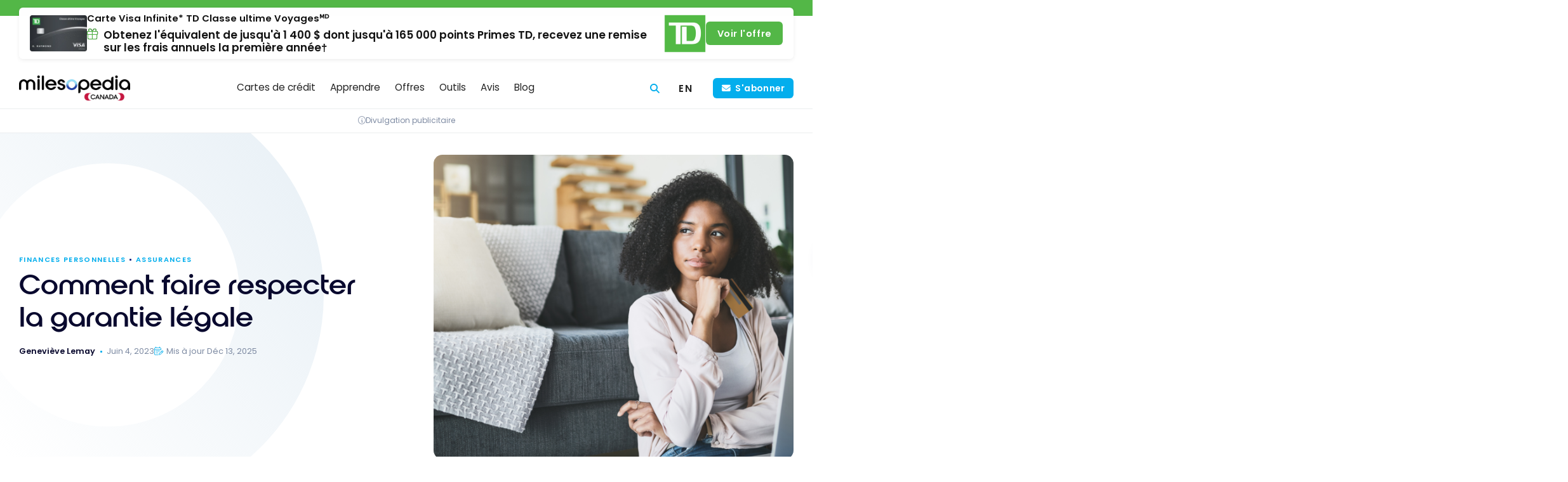

--- FILE ---
content_type: text/html; charset=UTF-8
request_url: https://milesopedia.com/finances-personnelles/assurances/comment-faire-respecter-garantie-legale/
body_size: 33126
content:
<!doctype html>
<html lang="fr-CA">
<head>
	<meta charset="UTF-8">
	<meta name="viewport" content="width=device-width, initial-scale=1, maximum-scale=1">
	<link rel="profile" href="https://gmpg.org/xfn/11">

	
<!-- Preload fonts -->
<link rel="preload" href="https://milesopedia.com/wp-content/themes/milesopedia/libs/fonts/roie/roie.woff2" as="font" type="font/woff2" crossorigin>
<link rel="preload" href="https://milesopedia.com/wp-content/themes/milesopedia/libs/fonts/poppins/poppins-v20-latin-300.woff2" as="font" type="font/woff2" crossorigin>
<link rel="preload" href="https://milesopedia.com/wp-content/themes/milesopedia/libs/fonts/poppins/poppins-v20-latin-600.woff2" as="font" type="font/woff2" crossorigin>
<link rel="preload" href="https://milesopedia.com/wp-content/themes/milesopedia/libs/fonts/poppins/poppins-v20-latin-regular.woff2" as="font" type="font/woff2" crossorigin>
	    <script type="text/javascript">
        // Check if Didomi is ready, if not set up the callback stack
        window.didomiOnReady = window.didomiOnReady || [];

        // Push a function into didomiOnReady array that gets called when Didomi is ready
        window.didomiOnReady.push(function (Didomi) {

            // Check if user consent is required using Didomi's isRegulationApplied() method
            var isRegulationApplied = Didomi.isRegulationApplied('gdpr');
            //console.log('isRegulationApplied:'+isRegulationApplied);

            // If consent is required, create the consent link and insert it into the webpage
            if (isRegulationApplied) {
                // Get the PHP variable 'consent_link_label' and make it available in JavaScript
                let consent_link_label = 'Choix de consentement';

                // Construct the HTML for the consent link using a template literal for string interpolation
                let html_link = `<a href="javascript:Didomi.preferences.show()">${consent_link_label}</a>`;

                // Define a function to update the HTML of the '#didomi-pop-link' element
                function updateElement() {
                    var el = document.getElementById('didomi-pop-link');
                    // Check if element exists then update its innerHTML
                    if (el) {
                        el.innerHTML = html_link;
                    }
                }

                // Check the document's readyState.
                // If it's 'loading', add a 'DOMContentLoaded' event listener
                // to update the element once the DOM is fully loaded
                // If it's not 'loading', update the element right away
                if (document.readyState === 'loading') {
                    document.addEventListener('DOMContentLoaded', updateElement);
                } else {
                    updateElement(); // DOM is already loaded
                }
            }
        });
    </script>
    	<script type="application/ld+json">
		{
    "@context": "https:\/\/schema.org",
    "@type": "FAQPage",
    "mainEntity": [
        {
            "@type": "Question",
            "name": "Quelle est la garantie l\u00e9gale minimum au Qu\u00e9bec?",
            "acceptedAnswer": {
                "@type": "Answer",
                "text": "Au Qu\u00e9bec (Canada), la Loi sur la protection du consommateur stipule que les biens achet\u00e9s doivent avoir une dur\u00e9e de vie raisonnable, mais il n?y a pas de dur\u00e9e fixe sp\u00e9cifi\u00e9e. Cela d\u00e9pend de la nature du bien, de son prix, des dispositions du contrat et des conditions d?utilisation.\n"
            }
        },
        {
            "@type": "Question",
            "name": "Peut-on vendre sans garantie l\u00e9gale ?",
            "acceptedAnswer": {
                "@type": "Answer",
                "text": "Au Canada, en particulier au Qu\u00e9bec, il est possible de vendre un bien immobilier \u00ab\u00a0sans garantie l\u00e9gale\u00a0\u00bb, ce qui signifie que la propri\u00e9t\u00e9 est vendue \u00ab\u00a0telle quelle\u00a0\u00bb, et l?acheteur assume tous les risques associ\u00e9s \u00e0 d?\u00e9ventuels vices cach\u00e9s ou autres probl\u00e8mes qui pourraient survenir apr\u00e8s l?achat. Cependant, la mention \u00ab\u00a0sans garantie l\u00e9gale\u00a0\u00bb doit \u00eatre clairement indiqu\u00e9e dans le contrat de vente.\n"
            }
        }
    ]
}	</script>
		<script type="application/ld+json">
		{
    "@context": "https:\/\/schema.org\/",
    "@type": "BreadcrumbList",
    "itemListElement": [
        {
            "@type": "ListItem",
            "position": 1,
            "name": "Home",
            "item": "https:\/\/milesopedia.com"
        },
        {
            "@type": "ListItem",
            "position": 2,
            "name": "Assurances",
            "item": "https:\/\/milesopedia.com\/finances-personnelles\/assurances\/"
        },
        {
            "@type": "ListItem",
            "position": 3,
            "name": "Comment faire respecter la garantie l\u00e9gale"
        }
    ]
}	</script>
	<meta name='robots' content='index, follow, max-image-preview:large, max-snippet:-1, max-video-preview:-1' />
<link rel="alternate" hreflang="en-ca" href="https://milesopedia.com/en/personal-finance/insurance/how-to-use-legal-warranty/" />
<link rel="alternate" hreflang="fr-ca" href="https://milesopedia.com/finances-personnelles/assurances/comment-faire-respecter-garantie-legale/" />
<link rel="alternate" hreflang="x-default" href="https://milesopedia.com/finances-personnelles/assurances/comment-faire-respecter-garantie-legale/" />
<script type="didomi/javascript" data-vendor="c:microsoft-YMcndbWB" data-purposes="improve_products">
    (function(c,l,a,r,i,t,y){
        c[a]=c[a]||function(){(c[a].q=c[a].q||[]).push(arguments)};
        t=l.createElement(r);t.async=1;t.src="https://www.clarity.ms/tag/"+i;
        y=l.getElementsByTagName(r)[0];y.parentNode.insertBefore(t,y);
    })(window, document, "clarity", "script", "5fw9uzzd01");
</script><script type="text/javascript">window.gdprAppliesGlobally=true;(function(){function n(e){if(!window.frames[e]){if(document.body&&document.body.firstChild){var t=document.body;var r=document.createElement("iframe");r.style.display="none";r.name=e;r.title=e;t.insertBefore(r,t.firstChild)}else{setTimeout(function(){n(e)},5)}}}function e(r,i,o,c,s){function e(e,t,r,n){if(typeof r!=="function"){return}if(!window[i]){window[i]=[]}var a=false;if(s){a=s(e,n,r)}if(!a){window[i].push({command:e,version:t,callback:r,parameter:n})}}e.stub=true;e.stubVersion=2;function t(n){if(!window[r]||window[r].stub!==true){return}if(!n.data){return}var a=typeof n.data==="string";var e;try{e=a?JSON.parse(n.data):n.data}catch(t){return}if(e[o]){var i=e[o];window[r](i.command,i.version,function(e,t){var r={};r[c]={returnValue:e,success:t,callId:i.callId};n.source.postMessage(a?JSON.stringify(r):r,"*")},i.parameter)}}if(typeof window[r]!=="function"){window[r]=e;if(window.addEventListener){window.addEventListener("message",t,false)}else{window.attachEvent("onmessage",t)}}}e("__tcfapi","__tcfapiBuffer","__tcfapiCall","__tcfapiReturn");n("__tcfapiLocator");(function(e,t){var r=document.createElement("link");r.rel="preconnect";r.as="script";var n=document.createElement("link");n.rel="dns-prefetch";n.as="script";var a=document.createElement("link");a.rel="preload";a.as="script";var i=document.createElement("script");i.id="spcloader";i.type="text/javascript";i["async"]=true;i.charset="utf-8";var o="https://sdk.privacy-center.org/"+e+"/loader.js?target_type=notice&target="+t;r.href="https://sdk.privacy-center.org/";n.href="https://sdk.privacy-center.org/";a.href=o;i.src=o;var c=document.getElementsByTagName("script")[0];c.parentNode.insertBefore(r,c);c.parentNode.insertBefore(n,c);c.parentNode.insertBefore(a,c);c.parentNode.insertBefore(i,c)})("2d5ea788-2eb9-4c4a-9e30-1b1446fd8fc3","JqzVCby8")})();</script><!-- Google Tag Manager -->
<script type="text/javascript">(function(w,d,s,l,i){w[l]=w[l]||[];w[l].push({'gtm.start':
    new Date().getTime(),event:'gtm.js'});var f=d.getElementsByTagName(s)[0],
    j=d.createElement(s),dl=l!='dataLayer'?'&l='+l:'';j.async=true;j.src=
    'https://www.googletagmanager.com/gtm.js?id='+i+dl;f.parentNode.insertBefore(j,f);
    })(window,document,'script','dataLayer','GTM-KMNM76');</script>
    <!-- End Google Tag Manager --><script data-minify="1" async type="application/javascript"
        src="https://milesopedia.com/wp-content/cache/min/1/swg/js/v1/swg-basic.js?ver=1768491770"></script>
<script>
  (self.SWG_BASIC = self.SWG_BASIC || []).push( basicSubscriptions => {
    basicSubscriptions.init({
      type: "NewsArticle",
      isPartOfType: ["Product"],
      isPartOfProductId: "CAow5JnVCw:openaccess",
      clientOptions: { theme: "light", lang: "fr-CA" },
    });
  });
</script><script async type="didomi/javascript" data-vendor="c:klaviyo-UFqjkXWe" src="https://static.klaviyo.com/onsite/js/klaviyo.js?company_id=TW7XF4"></script>
	<!-- This site is optimized with the Yoast SEO Premium plugin v26.7 (Yoast SEO v26.7) - https://yoast.com/wordpress/plugins/seo/ -->
	<title>Comment faire respecter la garantie légale: tout savoir| Milesopedia</title>
<link data-rocket-prefetch href="https://sdk.privacy-center.org" rel="dns-prefetch">
<link data-rocket-prefetch href="https://analytics.tiktok.com" rel="dns-prefetch">
<link data-rocket-prefetch href="https://bat.bing.com" rel="dns-prefetch">
<link data-rocket-prefetch href="https://www.googletagmanager.com" rel="dns-prefetch">
<link data-rocket-prefetch href="https://wct-2.com" rel="dns-prefetch">
<link data-rocket-prefetch href="https://static.klaviyo.com" rel="dns-prefetch">
<link data-rocket-prefetch href="https://tracker.metricool.com" rel="dns-prefetch"><link rel="preload" data-rocket-preload as="image" href="https://milesopedia.com/wp-content/themes/milesopedia/images/didomi/image1.jpg" fetchpriority="high">
	<meta name="description" content="Découvrez comment faire respecter la garantie légale. Parcourez également des options de cartes de crédit avec garantie prolongée!" />
	<link rel="canonical" href="https://milesopedia.com/finances-personnelles/assurances/comment-faire-respecter-garantie-legale/" />
	<meta property="og:locale" content="fr_CA" />
	<meta property="og:type" content="article" />
	<meta property="og:title" content="Comment faire respecter la garantie légale" />
	<meta property="og:description" content="Découvrez comment faire respecter la garantie légale. Parcourez également des options de cartes de crédit avec garantie prolongée!" />
	<meta property="og:url" content="https://milesopedia.com/finances-personnelles/assurances/comment-faire-respecter-garantie-legale/" />
	<meta property="og:site_name" content="Milesopedia" />
	<meta property="article:publisher" content="https://www.facebook.com/milesopedia" />
	<meta property="article:published_time" content="2023-06-04T06:29:00+00:00" />
	<meta property="article:modified_time" content="2025-12-13T13:36:26+00:00" />
	<meta property="og:image" content="https://milesopedia.com/wp-content/uploads/2023/01/Comment-faire-respecter-la-garantie-legale.png" />
	<meta property="og:image:width" content="1600" />
	<meta property="og:image:height" content="840" />
	<meta property="og:image:type" content="image/png" />
	<meta name="author" content="Geneviève Lemay" />
	<meta name="twitter:card" content="summary_large_image" />
	<meta name="twitter:creator" content="@milesopedia" />
	<meta name="twitter:site" content="@milesopedia" />
	<meta name="twitter:label1" content="Écrit par" />
	<meta name="twitter:data1" content="Geneviève Lemay" />
	<meta name="twitter:label2" content="Estimation du temps de lecture" />
	<meta name="twitter:data2" content="16 minutes" />
	<script type="application/ld+json" class="yoast-schema-graph">{"@context":"https://schema.org","@graph":[{"@type":"Article","@id":"https://milesopedia.com/finances-personnelles/assurances/comment-faire-respecter-garantie-legale/#article","isPartOf":{"@id":"https://milesopedia.com/finances-personnelles/assurances/comment-faire-respecter-garantie-legale/"},"author":{"name":"Geneviève Lemay","@id":"https://milesopedia.com/#/schema/person/1cc3eb12c66b7b54a8e5b42a11f61338"},"headline":"Comment faire respecter la garantie légale","datePublished":"2023-06-04T06:29:00+00:00","dateModified":"2025-12-13T13:36:26+00:00","mainEntityOfPage":{"@id":"https://milesopedia.com/finances-personnelles/assurances/comment-faire-respecter-garantie-legale/"},"wordCount":4091,"commentCount":0,"publisher":{"@id":"https://milesopedia.com/#organization"},"image":{"@id":"https://milesopedia.com/finances-personnelles/assurances/comment-faire-respecter-garantie-legale/#primaryimage"},"thumbnailUrl":"https://milesopedia.com/wp-content/uploads/2023/01/Comment-faire-respecter-la-garantie-legale.png","articleSection":["Assurances"],"inLanguage":"fr-CA","potentialAction":[{"@type":"CommentAction","name":"Comment","target":["https://milesopedia.com/finances-personnelles/assurances/comment-faire-respecter-garantie-legale/#respond"]}]},{"@type":"WebPage","@id":"https://milesopedia.com/finances-personnelles/assurances/comment-faire-respecter-garantie-legale/","url":"https://milesopedia.com/finances-personnelles/assurances/comment-faire-respecter-garantie-legale/","name":"Comment faire respecter la garantie légale: tout savoir| Milesopedia","isPartOf":{"@id":"https://milesopedia.com/#website"},"primaryImageOfPage":{"@id":"https://milesopedia.com/finances-personnelles/assurances/comment-faire-respecter-garantie-legale/#primaryimage"},"image":{"@id":"https://milesopedia.com/finances-personnelles/assurances/comment-faire-respecter-garantie-legale/#primaryimage"},"thumbnailUrl":"https://milesopedia.com/wp-content/uploads/2023/01/Comment-faire-respecter-la-garantie-legale.png","datePublished":"2023-06-04T06:29:00+00:00","dateModified":"2025-12-13T13:36:26+00:00","description":"Découvrez comment faire respecter la garantie légale. Parcourez également des options de cartes de crédit avec garantie prolongée!","inLanguage":"fr-CA","potentialAction":[{"@type":"ReadAction","target":["https://milesopedia.com/finances-personnelles/assurances/comment-faire-respecter-garantie-legale/"]}]},{"@type":"ImageObject","inLanguage":"fr-CA","@id":"https://milesopedia.com/finances-personnelles/assurances/comment-faire-respecter-garantie-legale/#primaryimage","url":"https://milesopedia.com/wp-content/uploads/2023/01/Comment-faire-respecter-la-garantie-legale.png","contentUrl":"https://milesopedia.com/wp-content/uploads/2023/01/Comment-faire-respecter-la-garantie-legale.png","width":1600,"height":840,"caption":"Comment faire respecter la garantie legale"},{"@type":"WebSite","@id":"https://milesopedia.com/#website","url":"https://milesopedia.com/","name":"Milesopedia","description":"Programmes de fidélité et cartes de crédit au Canada","publisher":{"@id":"https://milesopedia.com/#organization"},"potentialAction":[{"@type":"SearchAction","target":{"@type":"EntryPoint","urlTemplate":"https://milesopedia.com/?s={search_term_string}"},"query-input":{"@type":"PropertyValueSpecification","valueRequired":true,"valueName":"search_term_string"}}],"inLanguage":"fr-CA"},{"@type":"Organization","@id":"https://milesopedia.com/#organization","name":"Milesopedia Canada","alternateName":"Milesopedia","url":"https://milesopedia.com/","logo":{"@type":"ImageObject","inLanguage":"fr-CA","@id":"https://milesopedia.com/#/schema/logo/image/","url":"https://milesopedia.com/wp-content/uploads/2023/01/MILESOPEDIA-logo-cmjn-black-V3@4x.png","contentUrl":"https://milesopedia.com/wp-content/uploads/2023/01/MILESOPEDIA-logo-cmjn-black-V3@4x.png","width":1600,"height":261,"caption":"Milesopedia Canada"},"image":{"@id":"https://milesopedia.com/#/schema/logo/image/"},"sameAs":["https://www.facebook.com/milesopedia","https://x.com/milesopedia","https://www.linkedin.com/company/milesopedia","https://www.tiktok.com/@milesopedia","https://www.youtube.com/milesopedia"]},{"@type":"Person","@id":"https://milesopedia.com/#/schema/person/1cc3eb12c66b7b54a8e5b42a11f61338","name":"Geneviève Lemay","image":{"@type":"ImageObject","inLanguage":"fr-CA","@id":"https://milesopedia.com/#/schema/person/image/","url":"https://milesopedia.com/wp-content/uploads/2023/08/g-lemay-200x200.png","contentUrl":"https://milesopedia.com/wp-content/uploads/2023/08/g-lemay-200x200.png","caption":"Geneviève Lemay"},"url":"https://milesopedia.com/author/genevieve/"}]}</script>
	<!-- / Yoast SEO Premium plugin. -->



<link rel="alternate" type="application/rss+xml" title="Milesopedia » Flux" href="https://milesopedia.com/feed/" />
<link rel="alternate" type="application/rss+xml" title="Milesopedia » Flux des commentaires" href="https://milesopedia.com/comments/feed/" />
<link rel="alternate" type="application/rss+xml" title="Milesopedia » Comment faire respecter la garantie légale Flux des commentaires" href="https://milesopedia.com/finances-personnelles/assurances/comment-faire-respecter-garantie-legale/feed/" />
<link rel="alternate" title="oEmbed (JSON)" type="application/json+oembed" href="https://milesopedia.com/wp-json/oembed/1.0/embed?url=https%3A%2F%2Fmilesopedia.com%2Ffinances-personnelles%2Fassurances%2Fcomment-faire-respecter-garantie-legale%2F" />
<link rel="alternate" title="oEmbed (XML)" type="text/xml+oembed" href="https://milesopedia.com/wp-json/oembed/1.0/embed?url=https%3A%2F%2Fmilesopedia.com%2Ffinances-personnelles%2Fassurances%2Fcomment-faire-respecter-garantie-legale%2F&#038;format=xml" />
<!-- milesopedia.com is managing ads with Advanced Ads 2.0.16 – https://wpadvancedads.com/ --><!--noptimize--><script id="miles-ready">
			window.advanced_ads_ready=function(e,a){a=a||"complete";var d=function(e){return"interactive"===a?"loading"!==e:"complete"===e};d(document.readyState)?e():document.addEventListener("readystatechange",(function(a){d(a.target.readyState)&&e()}),{once:"interactive"===a})},window.advanced_ads_ready_queue=window.advanced_ads_ready_queue||[];		</script>
		<!--/noptimize--><style id='wp-img-auto-sizes-contain-inline-css' type='text/css'>
img:is([sizes=auto i],[sizes^="auto," i]){contain-intrinsic-size:3000px 1500px}
/*# sourceURL=wp-img-auto-sizes-contain-inline-css */
</style>
<link rel='stylesheet' id='miles-normalize-css' href='https://milesopedia.com/wp-content/themes/milesopedia/libs/normalizecss/normalize.min.css?ver=8.0.1' type='text/css' media='all' />
<link data-minify="1" rel='stylesheet' id='miles-font-face-css' href='https://milesopedia.com/wp-content/cache/min/1/wp-content/themes/milesopedia/css/font-face.css?ver=1768491770' type='text/css' media='all' />
<link data-minify="1" rel='stylesheet' id='miles-vars-css' href='https://milesopedia.com/wp-content/cache/min/1/wp-content/themes/milesopedia/css/vars.css?ver=1768491770' type='text/css' media='all' />
<style id='wp-emoji-styles-inline-css' type='text/css'>

	img.wp-smiley, img.emoji {
		display: inline !important;
		border: none !important;
		box-shadow: none !important;
		height: 1em !important;
		width: 1em !important;
		margin: 0 0.07em !important;
		vertical-align: -0.1em !important;
		background: none !important;
		padding: 0 !important;
	}
/*# sourceURL=wp-emoji-styles-inline-css */
</style>
<style id='classic-theme-styles-inline-css' type='text/css'>
/*! This file is auto-generated */
.wp-block-button__link{color:#fff;background-color:#32373c;border-radius:9999px;box-shadow:none;text-decoration:none;padding:calc(.667em + 2px) calc(1.333em + 2px);font-size:1.125em}.wp-block-file__button{background:#32373c;color:#fff;text-decoration:none}
/*# sourceURL=/wp-includes/css/classic-themes.min.css */
</style>
<link data-minify="1" rel='stylesheet' id='milesgutenberg-styles-css' href='https://milesopedia.com/wp-content/cache/min/1/wp-content/plugins/miles_gutenberg/build/assets/main.b115e7e9587b186fb98c.css?ver=1768491770' type='text/css' media='all' />
<link rel='stylesheet' id='wpml-legacy-horizontal-list-0-css' href='https://milesopedia.com/wp-content/plugins/sitepress-multilingual-cms/templates/language-switchers/legacy-list-horizontal/style.min.css?ver=1' type='text/css' media='all' />
<link rel='stylesheet' id='wpml-menu-item-0-css' href='https://milesopedia.com/wp-content/plugins/sitepress-multilingual-cms/templates/language-switchers/menu-item/style.min.css?ver=1' type='text/css' media='all' />
<link data-minify="1" rel='stylesheet' id='miles-compare-bin-css' href='https://milesopedia.com/wp-content/cache/min/1/wp-content/themes/milesopedia/css/compare/compare-bin.css?ver=1768491770' type='text/css' media='all' />
<link data-minify="1" rel='stylesheet' id='miles-compare-bin-toggle-css' href='https://milesopedia.com/wp-content/cache/min/1/wp-content/themes/milesopedia/css/compare/compare-bin-toggle.css?ver=1768491770' type='text/css' media='all' />
<link data-minify="1" rel='stylesheet' id='miles-compare-header-css' href='https://milesopedia.com/wp-content/cache/min/1/wp-content/themes/milesopedia/css/compare/compare-header.css?ver=1768491770' type='text/css' media='all' />
<link data-minify="1" rel='stylesheet' id='miles-style-css' href='https://milesopedia.com/wp-content/cache/min/1/wp-content/themes/milesopedia/css/style.css?ver=1768491770' type='text/css' media='all' />
<link data-minify="1" rel='stylesheet' id='miles-footer-css' href='https://milesopedia.com/wp-content/cache/min/1/wp-content/themes/milesopedia/css/footer.css?ver=1768491770' type='text/css' media='all' />
<link data-minify="1" rel='stylesheet' id='miles-post-preview-css' href='https://milesopedia.com/wp-content/cache/min/1/wp-content/themes/milesopedia/css/posts/post-preview.css?ver=1768491770' type='text/css' media='all' />
<link rel='stylesheet' id='miles-fa-css' href='https://milesopedia.com/wp-content/themes/milesopedia/libs/fontawesome/css/fontawesome.min.css?ver=6.5.2-pro' type='text/css' media='all' />
<link data-minify="1" rel='stylesheet' id='miles-fa-light-css' href='https://milesopedia.com/wp-content/cache/min/1/wp-content/themes/milesopedia/libs/fontawesome/css/light.min.css?ver=1768491770' type='text/css' media='all' />
<link data-minify="1" rel='stylesheet' id='miles-fa-solid-css' href='https://milesopedia.com/wp-content/cache/min/1/wp-content/themes/milesopedia/libs/fontawesome/css/solid.min.css?ver=1768491770' type='text/css' media='all' />
<link data-minify="1" rel='stylesheet' id='miles-fa-brands-css' href='https://milesopedia.com/wp-content/cache/min/1/wp-content/themes/milesopedia/libs/fontawesome/css/brands.min.css?ver=1768491770' type='text/css' media='all' />
<link data-minify="1" rel='stylesheet' id='miles-fa-custom-shims-css' href='https://milesopedia.com/wp-content/cache/min/1/wp-content/themes/milesopedia/css/fa-custom-shims.css?ver=1768491770' type='text/css' media='all' />
<link data-minify="1" rel='stylesheet' id='miles-typography-css' href='https://milesopedia.com/wp-content/cache/min/1/wp-content/themes/milesopedia/css/typography.css?ver=1768491770' type='text/css' media='all' />
<link data-minify="1" rel='stylesheet' id='miles-buttons-css' href='https://milesopedia.com/wp-content/cache/min/1/wp-content/themes/milesopedia/css/buttons.css?ver=1768491770' type='text/css' media='all' />
<link data-minify="1" rel='stylesheet' id='miles-structure-css' href='https://milesopedia.com/wp-content/cache/min/1/wp-content/themes/milesopedia/css/structure.css?ver=1768491770' type='text/css' media='all' />
<link data-minify="1" rel='stylesheet' id='miles-post-grid-css' href='https://milesopedia.com/wp-content/cache/min/1/wp-content/themes/milesopedia/css/posts/post-grid.css?ver=1768491770' type='text/css' media='all' />
<link data-minify="1" rel='stylesheet' id='miles-sidebar-css' href='https://milesopedia.com/wp-content/cache/min/1/wp-content/themes/milesopedia/css/sidebar.css?ver=1768491770' type='text/css' media='all' />
<link data-minify="1" rel='stylesheet' id='miles-page-css' href='https://milesopedia.com/wp-content/cache/min/1/wp-content/themes/milesopedia/css/page.css?ver=1768491770' type='text/css' media='all' />
<link data-minify="1" rel='stylesheet' id='miles-notification-bar-css' href='https://milesopedia.com/wp-content/cache/min/1/wp-content/themes/milesopedia/css/components/notification-bar.css?ver=1768491770' type='text/css' media='all' />
<style id='miles-notification-bar-inline-css' type='text/css'>
	:root {
		--notification--color: #53b747;
		--notification--color-btn: #53b747;
	}
/*# sourceURL=miles-notification-bar-inline-css */
</style>
<link data-minify="1" rel='stylesheet' id='miles-branding-elements-css' href='https://milesopedia.com/wp-content/cache/min/1/wp-content/themes/milesopedia/css/components/branding-elements.css?ver=1768491770' type='text/css' media='all' />
<link data-minify="1" rel='stylesheet' id='miles-didomi-css' href='https://milesopedia.com/wp-content/cache/min/1/wp-content/themes/milesopedia/css/components/didomi.css?ver=1768491770' type='text/css' media='all' />
<link data-minify="1" rel='stylesheet' id='miles-back-to-top-css' href='https://milesopedia.com/wp-content/cache/min/1/wp-content/themes/milesopedia/css/components/back-to-top.css?ver=1768491770' type='text/css' media='all' />
<link data-minify="1" rel='stylesheet' id='miles-dialog-tooltip-css' href='https://milesopedia.com/wp-content/cache/min/1/wp-content/themes/milesopedia/css/components/dialog-tooltip.css?ver=1768491770' type='text/css' media='all' />
<link data-minify="1" rel='stylesheet' id='miles-header-css' href='https://milesopedia.com/wp-content/cache/min/1/wp-content/themes/milesopedia/css/header/header.css?ver=1768491770' type='text/css' media='all' />
<link data-minify="1" rel='stylesheet' id='miles-header-mobile-css' href='https://milesopedia.com/wp-content/cache/min/1/wp-content/themes/milesopedia/css/header/header-mobile.css?ver=1768491770' type='text/css' media='screen and (max-width: 767px)' />
<link data-minify="1" rel='stylesheet' id='miles-header-tablet-css' href='https://milesopedia.com/wp-content/cache/min/1/wp-content/themes/milesopedia/css/header/header-tablet.css?ver=1768491770' type='text/css' media='screen and (min-width: 768px)' />
<link data-minify="1" rel='stylesheet' id='miles-header-desktop-css' href='https://milesopedia.com/wp-content/cache/min/1/wp-content/themes/milesopedia/css/header/header-desktop.css?ver=1768491770' type='text/css' media='screen and (min-width: 1024px)' />
<link data-minify="1" rel='stylesheet' id='miles-header-nav-css' href='https://milesopedia.com/wp-content/cache/min/1/wp-content/themes/milesopedia/css/header-nav/header-nav.css?ver=1768491770' type='text/css' media='all' />
<link data-minify="1" rel='stylesheet' id='miles-header-nav-mobile-css' href='https://milesopedia.com/wp-content/cache/min/1/wp-content/themes/milesopedia/css/header-nav/header-nav-mobile.css?ver=1768491770' type='text/css' media='screen and (max-width: 767px)' />
<link data-minify="1" rel='stylesheet' id='miles-header-nav-tablet-css' href='https://milesopedia.com/wp-content/cache/min/1/wp-content/themes/milesopedia/css/header-nav/header-nav-tablet.css?ver=1768491770' type='text/css' media='screen and (min-width: 768px)' />
<link data-minify="1" rel='stylesheet' id='miles-header-nav-desktop-css' href='https://milesopedia.com/wp-content/cache/min/1/wp-content/themes/milesopedia/css/header-nav/header-nav-desktop.css?ver=1768491770' type='text/css' media='screen and (min-width: 1024px)' />
<link data-minify="1" rel='stylesheet' id='miles-cards-mobile-css' href='https://milesopedia.com/wp-content/cache/min/1/wp-content/themes/milesopedia/css/cards/cards-mobile.css?ver=1768491770' type='text/css' media='screen and (max-width: 767px)' />
<link data-minify="1" rel='stylesheet' id='miles-tooltip-css' href='https://milesopedia.com/wp-content/cache/min/1/wp-content/themes/milesopedia/css/components/tooltip.css?ver=1768491770' type='text/css' media='all' />
<link data-minify="1" rel='stylesheet' id='miles-cards-css' href='https://milesopedia.com/wp-content/cache/min/1/wp-content/themes/milesopedia/css/cards/cards.css?ver=1768491770' type='text/css' media='all' />
<link data-minify="1" rel='stylesheet' id='miles-cards-tablet-css' href='https://milesopedia.com/wp-content/cache/min/1/wp-content/themes/milesopedia/css/cards/cards-tablet.css?ver=1768491770' type='text/css' media='screen and (min-width: 768px)' />
<link data-minify="1" rel='stylesheet' id='miles-cards-desktop-css' href='https://milesopedia.com/wp-content/cache/min/1/wp-content/themes/milesopedia/css/cards/cards-desktop.css?ver=1768491770' type='text/css' media='screen and (min-width: 1024px)' />
<link data-minify="1" rel='stylesheet' id='miles-cards-list-css' href='https://milesopedia.com/wp-content/cache/min/1/wp-content/themes/milesopedia/css/cards/cards-list.css?ver=1768491770' type='text/css' media='all' />
<link data-minify="1" rel='stylesheet' id='miles-cards-compare-v-css' href='https://milesopedia.com/wp-content/cache/min/1/wp-content/themes/milesopedia/css/cards/cards-compare-v.css?ver=1768491770' type='text/css' media='all' />
<link data-minify="1" rel='stylesheet' id='miles-cards-swiper-css' href='https://milesopedia.com/wp-content/cache/min/1/wp-content/themes/milesopedia/css/cards/cards-swiper.css?ver=1768491770' type='text/css' media='all' />
<link data-minify="1" rel='stylesheet' id='miles-sponsored-css' href='https://milesopedia.com/wp-content/cache/min/1/wp-content/themes/milesopedia/css/components/sponsored.css?ver=1768491770' type='text/css' media='all' />
<link data-minify="1" rel='stylesheet' id='miles-banks-css' href='https://milesopedia.com/wp-content/cache/min/1/wp-content/themes/milesopedia/css/banks/banks.css?ver=1768491770' type='text/css' media='all' />
<link data-minify="1" rel='stylesheet' id='miles-tabs-css' href='https://milesopedia.com/wp-content/cache/min/1/wp-content/themes/milesopedia/css/components/tabs.css?ver=1768491770' type='text/css' media='all' />
<link data-minify="1" rel='stylesheet' id='miles-newsletter-css' href='https://milesopedia.com/wp-content/cache/min/1/wp-content/themes/milesopedia/css/components/newsletter.css?ver=1768491770' type='text/css' media='all' />
<link data-minify="1" rel='stylesheet' id='miles-message-box-css' href='https://milesopedia.com/wp-content/cache/min/1/wp-content/themes/milesopedia/css/components/message-box.css?ver=1768491770' type='text/css' media='all' />
<link data-minify="1" rel='stylesheet' id='miles-blockquotes-css' href='https://milesopedia.com/wp-content/cache/min/1/wp-content/themes/milesopedia/css/components/blockquotes.css?ver=1768491770' type='text/css' media='all' />
<link data-minify="1" rel='stylesheet' id='miles-issuer-link-css' href='https://milesopedia.com/wp-content/cache/min/1/wp-content/themes/milesopedia/css/components/issuer-link.css?ver=1768491770' type='text/css' media='all' />
<link rel='stylesheet' id='miles-brand-scheme-css' href='https://milesopedia.com/wp-content/themes/milesopedia/css/brand_scheme.css?ver=1751292583' type='text/css' media='all' />
<link data-minify="1" rel='stylesheet' id='js_composer_front-css' href='https://milesopedia.com/wp-content/cache/min/1/wp-content/plugins/js_composer/assets/css/js_composer.min.css?ver=1768491772' type='text/css' media='all' />
<link data-minify="1" rel='stylesheet' id='miles-entry-header-css' href='https://milesopedia.com/wp-content/cache/min/1/wp-content/themes/milesopedia/css/entry-header.css?ver=1768491770' type='text/css' media='all' />
<link data-minify="1" rel='stylesheet' id='miles-faq-css' href='https://milesopedia.com/wp-content/cache/min/1/wp-content/themes/milesopedia/css/components/faq.css?ver=1768491770' type='text/css' media='all' />
<link data-minify="1" rel='stylesheet' id='miles-post-css' href='https://milesopedia.com/wp-content/cache/min/1/wp-content/themes/milesopedia/css/posts/post.css?ver=1768491772' type='text/css' media='all' />
<link data-minify="1" rel='stylesheet' id='miles-author-css' href='https://milesopedia.com/wp-content/cache/min/1/wp-content/themes/milesopedia/css/author.css?ver=1768491772' type='text/css' media='all' />
<link data-minify="1" rel='stylesheet' id='miles-wpbakery-css' href='https://milesopedia.com/wp-content/cache/min/1/wp-content/themes/milesopedia/css/wpbakery.css?ver=1768491772' type='text/css' media='all' />
<link data-minify="1" rel='stylesheet' id='miles-card-used-css' href='https://milesopedia.com/wp-content/cache/min/1/wp-content/themes/milesopedia/css/cards/card-used.css?ver=1768491772' type='text/css' media='all' />
<link data-minify="1" rel='stylesheet' id='miles-card-featured-css' href='https://milesopedia.com/wp-content/cache/min/1/wp-content/themes/milesopedia/css/cards/card-featured.css?ver=1768491772' type='text/css' media='all' />
<link data-minify="1" rel='stylesheet' id='miles-tags-css' href='https://milesopedia.com/wp-content/cache/min/1/wp-content/themes/milesopedia/css/components/tags.css?ver=1768491770' type='text/css' media='all' />
<link data-minify="1" rel='stylesheet' id='miles-post-specs-css' href='https://milesopedia.com/wp-content/cache/min/1/wp-content/themes/milesopedia/css/posts/post-specs.css?ver=1768491772' type='text/css' media='all' />
<link data-minify="1" rel='stylesheet' id='miles-affiliate-cta-css' href='https://milesopedia.com/wp-content/cache/min/1/wp-content/themes/milesopedia/css/components/affiliate-cta.css?ver=1768491772' type='text/css' media='all' />
<link data-minify="1" rel='stylesheet' id='miles-toc-css' href='https://milesopedia.com/wp-content/cache/min/1/wp-content/themes/milesopedia/css/components/toc.css?ver=1768491772' type='text/css' media='all' />
<link data-minify="1" rel='stylesheet' id='miles-klaviyo-css-css' href='https://milesopedia.com/wp-content/cache/min/1/wp-content/plugins/miles_klaviyo/build/assets/main.css?ver=1768491770' type='text/css' media='all' />
<link data-minify="1" rel='stylesheet' id='wppb_stylesheet-css' href='https://milesopedia.com/wp-content/cache/min/1/wp-content/plugins/profile-builder/assets/css/style-front-end.css?ver=1768491770' type='text/css' media='all' />
<script type="text/javascript" src="https://milesopedia.com/wp-includes/js/jquery/jquery.min.js?ver=3.7.1" id="jquery-core-js"></script>
<script type="text/javascript" src="https://milesopedia.com/wp-includes/js/jquery/jquery-migrate.min.js?ver=3.4.1" id="jquery-migrate-js"></script>
<script type="text/javascript" id="advanced-ads-advanced-js-js-extra">
/* <![CDATA[ */
var advads_options = {"blog_id":"1","privacy":{"enabled":true,"custom-cookie-name":"","custom-cookie-value":"","consent-method":"iab_tcf_20","state":"unknown"}};
//# sourceURL=advanced-ads-advanced-js-js-extra
/* ]]> */
</script>
<script type="text/javascript" src="https://milesopedia.com/wp-content/plugins/advanced-ads/public/assets/js/advanced.min.js?ver=2.0.16" id="advanced-ads-advanced-js-js"></script>
<script type="text/javascript" id="advanced_ads_pro/visitor_conditions-js-extra">
/* <![CDATA[ */
var advanced_ads_pro_visitor_conditions = {"referrer_cookie_name":"advanced_ads_pro_visitor_referrer","referrer_exdays":"365","page_impr_cookie_name":"advanced_ads_page_impressions","page_impr_exdays":"3650"};
//# sourceURL=advanced_ads_pro%2Fvisitor_conditions-js-extra
/* ]]> */
</script>
<script type="text/javascript" src="https://milesopedia.com/wp-content/plugins/advanced-ads-pro/modules/advanced-visitor-conditions/inc/conditions.min.js?ver=3.0.8" id="advanced_ads_pro/visitor_conditions-js"></script>
<script></script><link rel="https://api.w.org/" href="https://milesopedia.com/wp-json/" /><link rel="alternate" title="JSON" type="application/json" href="https://milesopedia.com/wp-json/wp/v2/posts/248307" /><link rel="EditURI" type="application/rsd+xml" title="RSD" href="https://milesopedia.com/xmlrpc.php?rsd" />
<meta name="generator" content="WordPress 6.9" />
<link rel='shortlink' href='https://milesopedia.com/?p=248307' />
<meta name="generator" content="WPML ver:4.8.6 stt:1,4;" />
	<script type="text/javascript">    var milesRESTEndpoints = {};</script>
	<link rel="preload" href="https://wct-2.com/wct.js?type=session" as="script"><script type="text/javascript" data-ezscrex="false" async>(function(w, c, t, u) {
    w._wct = w._wct || {}; w._wct = u;
    var s = c.createElement(t);
    s.type = 'text/javascript'; s.async = true; s.src = 'https://wct-2.com/wct.js?type=session';
    var r = c.getElementsByTagName(t)[0];
    r.parentNode.insertBefore(s, r);
}(window, document, 'script', {
    'uid' : 'auTasK',
    'google_tracking_id' : 'UA-66385069-1',
    'redirect_through' : 'https://milesopedia.com/go',
    'proxy' : 'https://wct-2.com',
    'auto_tagging' : true
}));</script><link rel="pingback" href="https://milesopedia.com/xmlrpc.php">		<script type="text/javascript">
			var advadsCfpQueue = [];
			var advadsCfpAd = function( adID ) {
				if ( 'undefined' === typeof advadsProCfp ) {
					advadsCfpQueue.push( adID )
				} else {
					advadsProCfp.addElement( adID )
				}
			}
		</script>
		<meta name="generator" content="Powered by WPBakery Page Builder - drag and drop page builder for WordPress."/>
<link rel="icon" href="https://milesopedia.com/wp-content/uploads/2025/02/cropped-Milesopedia-favicon-32x32.png" sizes="32x32" />
<link rel="icon" href="https://milesopedia.com/wp-content/uploads/2025/02/cropped-Milesopedia-favicon-192x192.png" sizes="192x192" />
<link rel="apple-touch-icon" href="https://milesopedia.com/wp-content/uploads/2025/02/cropped-Milesopedia-favicon-180x180.png" />
<meta name="msapplication-TileImage" content="https://milesopedia.com/wp-content/uploads/2025/02/cropped-Milesopedia-favicon-270x270.png" />
	<script>
        (function($) {
            $(function() {
                if ('object' !== typeof FWP) {
                    return;
                }
                FWP.hooks.addAction('facetwp/loaded', function() {
                    let card_best_for_label = $( '.facetwp-facet-card_best_for .fs-label' );
                    if ( $(card_best_for_label).text() == 'Any') {
                        $(card_best_for_label).text( 'Tous' );
                    }
                    let card_network_label = $( '.facetwp-facet-card_network .fs-label' );
                    //console.log('!!! card_network_label:'+card_network_label);
                    if ( $(card_network_label).text() == 'Any') {
                        $(card_network_label).text( 'Tous' );
                    }
                    //console.log('!!!!'); console.log(card_best_for_label);
                }, 100 );
            });
        })(jQuery);
	</script>
<style type="text/css" data-type="vc_shortcodes-default-css">.vc_do_custom_heading{margin-bottom:0.625rem;margin-top:0;}.vc_do_custom_heading{margin-bottom:0.625rem;margin-top:0;}.vc_do_custom_heading{margin-bottom:0.625rem;margin-top:0;}.vc_do_custom_heading{margin-bottom:0.625rem;margin-top:0;}.vc_do_custom_heading{margin-bottom:0.625rem;margin-top:0;}.vc_do_custom_heading{margin-bottom:0.625rem;margin-top:0;}.vc_do_custom_heading{margin-bottom:0.625rem;margin-top:0;}.vc_do_custom_heading{margin-bottom:0.625rem;margin-top:0;}.vc_do_custom_heading{margin-bottom:0.625rem;margin-top:0;}.vc_do_custom_heading{margin-bottom:0.625rem;margin-top:0;}.vc_do_custom_heading{margin-bottom:0.625rem;margin-top:0;}.vc_do_toggle{margin-bottom:22px;}.vc_do_toggle{margin-bottom:22px;}</style><noscript><style> .wpb_animate_when_almost_visible { opacity: 1; }</style></noscript><style id='global-styles-inline-css' type='text/css'>
:root{--wp--preset--aspect-ratio--square: 1;--wp--preset--aspect-ratio--4-3: 4/3;--wp--preset--aspect-ratio--3-4: 3/4;--wp--preset--aspect-ratio--3-2: 3/2;--wp--preset--aspect-ratio--2-3: 2/3;--wp--preset--aspect-ratio--16-9: 16/9;--wp--preset--aspect-ratio--9-16: 9/16;--wp--preset--color--black: #000000;--wp--preset--color--cyan-bluish-gray: #abb8c3;--wp--preset--color--white: #ffffff;--wp--preset--color--pale-pink: #f78da7;--wp--preset--color--vivid-red: #cf2e2e;--wp--preset--color--luminous-vivid-orange: #ff6900;--wp--preset--color--luminous-vivid-amber: #fcb900;--wp--preset--color--light-green-cyan: #7bdcb5;--wp--preset--color--vivid-green-cyan: #00d084;--wp--preset--color--pale-cyan-blue: #8ed1fc;--wp--preset--color--vivid-cyan-blue: #0693e3;--wp--preset--color--vivid-purple: #9b51e0;--wp--preset--gradient--vivid-cyan-blue-to-vivid-purple: linear-gradient(135deg,rgb(6,147,227) 0%,rgb(155,81,224) 100%);--wp--preset--gradient--light-green-cyan-to-vivid-green-cyan: linear-gradient(135deg,rgb(122,220,180) 0%,rgb(0,208,130) 100%);--wp--preset--gradient--luminous-vivid-amber-to-luminous-vivid-orange: linear-gradient(135deg,rgb(252,185,0) 0%,rgb(255,105,0) 100%);--wp--preset--gradient--luminous-vivid-orange-to-vivid-red: linear-gradient(135deg,rgb(255,105,0) 0%,rgb(207,46,46) 100%);--wp--preset--gradient--very-light-gray-to-cyan-bluish-gray: linear-gradient(135deg,rgb(238,238,238) 0%,rgb(169,184,195) 100%);--wp--preset--gradient--cool-to-warm-spectrum: linear-gradient(135deg,rgb(74,234,220) 0%,rgb(151,120,209) 20%,rgb(207,42,186) 40%,rgb(238,44,130) 60%,rgb(251,105,98) 80%,rgb(254,248,76) 100%);--wp--preset--gradient--blush-light-purple: linear-gradient(135deg,rgb(255,206,236) 0%,rgb(152,150,240) 100%);--wp--preset--gradient--blush-bordeaux: linear-gradient(135deg,rgb(254,205,165) 0%,rgb(254,45,45) 50%,rgb(107,0,62) 100%);--wp--preset--gradient--luminous-dusk: linear-gradient(135deg,rgb(255,203,112) 0%,rgb(199,81,192) 50%,rgb(65,88,208) 100%);--wp--preset--gradient--pale-ocean: linear-gradient(135deg,rgb(255,245,203) 0%,rgb(182,227,212) 50%,rgb(51,167,181) 100%);--wp--preset--gradient--electric-grass: linear-gradient(135deg,rgb(202,248,128) 0%,rgb(113,206,126) 100%);--wp--preset--gradient--midnight: linear-gradient(135deg,rgb(2,3,129) 0%,rgb(40,116,252) 100%);--wp--preset--spacing--20: 0.44rem;--wp--preset--spacing--30: 0.67rem;--wp--preset--spacing--40: 1rem;--wp--preset--spacing--50: 1.5rem;--wp--preset--spacing--60: 2.25rem;--wp--preset--spacing--70: 3.38rem;--wp--preset--spacing--80: 5.06rem;--wp--preset--shadow--natural: 6px 6px 9px rgba(0, 0, 0, 0.2);--wp--preset--shadow--deep: 12px 12px 50px rgba(0, 0, 0, 0.4);--wp--preset--shadow--sharp: 6px 6px 0px rgba(0, 0, 0, 0.2);--wp--preset--shadow--outlined: 6px 6px 0px -3px rgb(255, 255, 255), 6px 6px rgb(0, 0, 0);--wp--preset--shadow--crisp: 6px 6px 0px rgb(0, 0, 0);}:where(.is-layout-flex){gap: 0.5em;}:where(.is-layout-grid){gap: 0.5em;}body .is-layout-flex{display: flex;}.is-layout-flex{flex-wrap: wrap;align-items: center;}.is-layout-flex > :is(*, div){margin: 0;}body .is-layout-grid{display: grid;}.is-layout-grid > :is(*, div){margin: 0;}:where(.wp-block-columns.is-layout-flex){gap: 2em;}:where(.wp-block-columns.is-layout-grid){gap: 2em;}:where(.wp-block-post-template.is-layout-flex){gap: 1.25em;}:where(.wp-block-post-template.is-layout-grid){gap: 1.25em;}.has-black-color{color: var(--wp--preset--color--black) !important;}.has-cyan-bluish-gray-color{color: var(--wp--preset--color--cyan-bluish-gray) !important;}.has-white-color{color: var(--wp--preset--color--white) !important;}.has-pale-pink-color{color: var(--wp--preset--color--pale-pink) !important;}.has-vivid-red-color{color: var(--wp--preset--color--vivid-red) !important;}.has-luminous-vivid-orange-color{color: var(--wp--preset--color--luminous-vivid-orange) !important;}.has-luminous-vivid-amber-color{color: var(--wp--preset--color--luminous-vivid-amber) !important;}.has-light-green-cyan-color{color: var(--wp--preset--color--light-green-cyan) !important;}.has-vivid-green-cyan-color{color: var(--wp--preset--color--vivid-green-cyan) !important;}.has-pale-cyan-blue-color{color: var(--wp--preset--color--pale-cyan-blue) !important;}.has-vivid-cyan-blue-color{color: var(--wp--preset--color--vivid-cyan-blue) !important;}.has-vivid-purple-color{color: var(--wp--preset--color--vivid-purple) !important;}.has-black-background-color{background-color: var(--wp--preset--color--black) !important;}.has-cyan-bluish-gray-background-color{background-color: var(--wp--preset--color--cyan-bluish-gray) !important;}.has-white-background-color{background-color: var(--wp--preset--color--white) !important;}.has-pale-pink-background-color{background-color: var(--wp--preset--color--pale-pink) !important;}.has-vivid-red-background-color{background-color: var(--wp--preset--color--vivid-red) !important;}.has-luminous-vivid-orange-background-color{background-color: var(--wp--preset--color--luminous-vivid-orange) !important;}.has-luminous-vivid-amber-background-color{background-color: var(--wp--preset--color--luminous-vivid-amber) !important;}.has-light-green-cyan-background-color{background-color: var(--wp--preset--color--light-green-cyan) !important;}.has-vivid-green-cyan-background-color{background-color: var(--wp--preset--color--vivid-green-cyan) !important;}.has-pale-cyan-blue-background-color{background-color: var(--wp--preset--color--pale-cyan-blue) !important;}.has-vivid-cyan-blue-background-color{background-color: var(--wp--preset--color--vivid-cyan-blue) !important;}.has-vivid-purple-background-color{background-color: var(--wp--preset--color--vivid-purple) !important;}.has-black-border-color{border-color: var(--wp--preset--color--black) !important;}.has-cyan-bluish-gray-border-color{border-color: var(--wp--preset--color--cyan-bluish-gray) !important;}.has-white-border-color{border-color: var(--wp--preset--color--white) !important;}.has-pale-pink-border-color{border-color: var(--wp--preset--color--pale-pink) !important;}.has-vivid-red-border-color{border-color: var(--wp--preset--color--vivid-red) !important;}.has-luminous-vivid-orange-border-color{border-color: var(--wp--preset--color--luminous-vivid-orange) !important;}.has-luminous-vivid-amber-border-color{border-color: var(--wp--preset--color--luminous-vivid-amber) !important;}.has-light-green-cyan-border-color{border-color: var(--wp--preset--color--light-green-cyan) !important;}.has-vivid-green-cyan-border-color{border-color: var(--wp--preset--color--vivid-green-cyan) !important;}.has-pale-cyan-blue-border-color{border-color: var(--wp--preset--color--pale-cyan-blue) !important;}.has-vivid-cyan-blue-border-color{border-color: var(--wp--preset--color--vivid-cyan-blue) !important;}.has-vivid-purple-border-color{border-color: var(--wp--preset--color--vivid-purple) !important;}.has-vivid-cyan-blue-to-vivid-purple-gradient-background{background: var(--wp--preset--gradient--vivid-cyan-blue-to-vivid-purple) !important;}.has-light-green-cyan-to-vivid-green-cyan-gradient-background{background: var(--wp--preset--gradient--light-green-cyan-to-vivid-green-cyan) !important;}.has-luminous-vivid-amber-to-luminous-vivid-orange-gradient-background{background: var(--wp--preset--gradient--luminous-vivid-amber-to-luminous-vivid-orange) !important;}.has-luminous-vivid-orange-to-vivid-red-gradient-background{background: var(--wp--preset--gradient--luminous-vivid-orange-to-vivid-red) !important;}.has-very-light-gray-to-cyan-bluish-gray-gradient-background{background: var(--wp--preset--gradient--very-light-gray-to-cyan-bluish-gray) !important;}.has-cool-to-warm-spectrum-gradient-background{background: var(--wp--preset--gradient--cool-to-warm-spectrum) !important;}.has-blush-light-purple-gradient-background{background: var(--wp--preset--gradient--blush-light-purple) !important;}.has-blush-bordeaux-gradient-background{background: var(--wp--preset--gradient--blush-bordeaux) !important;}.has-luminous-dusk-gradient-background{background: var(--wp--preset--gradient--luminous-dusk) !important;}.has-pale-ocean-gradient-background{background: var(--wp--preset--gradient--pale-ocean) !important;}.has-electric-grass-gradient-background{background: var(--wp--preset--gradient--electric-grass) !important;}.has-midnight-gradient-background{background: var(--wp--preset--gradient--midnight) !important;}
/*# sourceURL=global-styles-inline-css */
</style>
<link data-minify="1" rel='stylesheet' id='miles-loading-shimmer-css' href='https://milesopedia.com/wp-content/cache/min/1/wp-content/themes/milesopedia/css/loading-shimmer.css?ver=1768491770' type='text/css' media='all' />
<link data-minify="1" rel='stylesheet' id='miles-deferred-post-css' href='https://milesopedia.com/wp-content/cache/min/1/wp-content/themes/milesopedia/css/deferred_posts.css?ver=1768491770' type='text/css' media='all' />
<meta name="generator" content="WP Rocket 3.20.3" data-wpr-features="wpr_minify_js wpr_preconnect_external_domains wpr_oci wpr_minify_css wpr_desktop" /></head>

<body class="wp-singular post-template-default single single-post postid-248307 single-format-standard wp-custom-logo wp-theme-milesopedia fr wpb-js-composer js-comp-ver-8.7.2 vc_responsive aa-prefix-miles-" data-spy="scroll" data-target="#toc">
<!-- Google Tag Manager (noscript) -->
<noscript><iframe src="https://www.googletagmanager.com/ns.html?id=GTM-KMNM76"
height="0" width="0" style="display:none;visibility:hidden"></iframe></noscript>
<!-- End Google Tag Manager (noscript) -->

<div  id="page" class="site">
	<a class="skip-link screen-reader-text" href="#content">Passer au contenu</a>

	
<div  class="notification-bar--outer">
	<div  class="container">
		<a
			href="https://milesopedia.com/go/td-visa-infinite-classe-ultime-voyages-qc/"
			title="Voir l&#039;offre"
			target="_blank"
			class="notification-bar notification-bar--premium"
		>

							<div class="notification-bar--card-image">
					<img width="200" height="126" src="https://milesopedia.com/wp-content/uploads/2024/03/carte-visa-infinite-td-classe-ultime-voyages-200x126.webp" class="attachment-thumbnail size-thumbnail wp-post-image" alt="carte visa infinite td classe ultime voyages" loading="eager" decoding="async" srcset="https://milesopedia.com/wp-content/uploads/2024/03/carte-visa-infinite-td-classe-ultime-voyages-200x126.webp 200w, https://milesopedia.com/wp-content/uploads/2024/03/carte-visa-infinite-td-classe-ultime-voyages-450x282.webp 450w, https://milesopedia.com/wp-content/uploads/2024/03/carte-visa-infinite-td-classe-ultime-voyages.webp 548w" sizes="(max-width: 200px) 100vw, 200px" />				</div>
			
			<div class="notification-bar--text">
									<div class="notification-bar--card-name">
						Carte Visa Infinite* TD Classe ultime Voyagesᴹᴰ					</div>
				
				<div class="notification-bar--offer">
					<i class="fa-classic fa-light fa-gift" aria-hidden="true"></i>					Obtenez l&#039;équivalent de jusqu&#039;à 1 400 $ dont jusqu&#039;à 165 000 points Primes TD, recevez une remise sur les frais annuels la première année†				</div>
			</div>

							<div class="notification-bar--logo">
					<img src="https://milesopedia.com/wp-content/uploads/2019/05/td-logo-e1714670535472.png" alt="">
				</div>
			
			<div class="notification-bar--cta">
				<span class="btn">
					Voir l&#039;offre				</span>
			</div>
		</a>
	</div>
</div>

	<header  id="masthead" class="site-header">
		<div  class="header-wrap container">

			<!-- Mobile only -->
			<div class="pre-scrim" id="headerPreScrim"></div>

			<!-- Logo -->
			<a href="https://milesopedia.com/" class="site-branding">
										<img
		class="miles_img img-medium"
		src="https://milesopedia.com/wp-content/uploads/2025/08/Milesopedia-CANADA-450x103.png"
		srcset="https://milesopedia.com/wp-content/uploads/2025/08/Milesopedia-CANADA-450x103.png 450w, https://milesopedia.com/wp-content/uploads/2025/08/Milesopedia-CANADA-200x46.png 200w, https://milesopedia.com/wp-content/uploads/2025/08/Milesopedia-CANADA-768x176.png 768w, https://milesopedia.com/wp-content/uploads/2025/08/Milesopedia-CANADA.png 884w"
		sizes="(max-width: 450px) 100vw, 450px"
		alt="Milesopedia CANADA"
		loading="eager"		width="450" height="103" 	>
								</a>

			<nav class="header-nav">

				<!-- Nav -->
				<div id="nav-wrap">
					<div class="menu-mega-menu-2024-container"><ul id="menu-mega-menu-2024" class="menu">
		<li class=" menu-item menu-item-type-custom menu-item-object-custom menu-item-has-children nav-top-level">
							<span class="nav-top-level-toggle">
					<span class="nav-top-level-icon-text">
													<div class="nav-top-level-icon">
								<img
									src="https://milesopedia.com/wp-content/uploads/2024/05/Icons-hamburger-mobile-Cartes-de-credit-50x50-1.png"
									loading="lazy"
									alt="Cartes de crédit"
								/>
							</div>
												Cartes de crédit					</span>
				</span>
					<div class='nav-section'><div class='container'><ul class='header-nav-columns'>		<li class=" menu-item menu-item-type-custom menu-item-object-custom menu-item-has-children">
							<div class="nav-group-heading">
					Par catégorie				</div>
					<ul class='nav-third-level'>
		<li class=" menu-item menu-item-type-post_type menu-item-object-page">
			<a href="https://milesopedia.com/meilleures-cartes-de-credit/">
									<i class="fa-classic fa-solid fa-star" aria-hidden="true"></i>				
				Meilleures offres			</a>
		</li>

		<li class=" menu-item menu-item-type-post_type menu-item-object-page">
			<a href="https://milesopedia.com/meilleures-cartes-de-credit/voyages/">
									<i class="fa-classic fa-solid fa-passport" aria-hidden="true"></i>				
				Voyages			</a>
		</li>

		<li class=" menu-item menu-item-type-post_type menu-item-object-page">
			<a href="https://milesopedia.com/meilleures-cartes-de-credit/remise-en-argent/">
									<i class="fa-classic fa-solid fa-piggy-bank" aria-hidden="true"></i>				
				Remise en argent			</a>
		</li>

		<li class=" menu-item menu-item-type-post_type menu-item-object-page">
			<a href="https://milesopedia.com/meilleures-cartes-de-credit/sans-frais/">
									<i class="fa-classic fa-solid fa-circle-0" aria-hidden="true"></i>				
				Sans frais annuels			</a>
		</li>

		<li class=" menu-item menu-item-type-post_type menu-item-object-page">
			<a class="nav-all-link"href="https://milesopedia.com/meilleures-cartes-de-credit/par-categorie/">
				
				Toutes les catégories			</a>
		</li>
	</ul>
</li>
		<li class=" menu-item menu-item-type-custom menu-item-object-custom menu-item-has-children">
							<div class="nav-group-heading">
					Par programme de fidélité				</div>
					<ul class='nav-third-level'>
		<li class=" menu-item menu-item-type-post_type menu-item-object-page">
			<a href="https://milesopedia.com/meilleures-cartes-de-credit/aeroplan/">
				
				Aéroplan			</a>
		</li>

		<li class=" menu-item menu-item-type-post_type menu-item-object-page">
			<a href="https://milesopedia.com/meilleures-cartes-de-credit/points-privileges/">
				
				American Express Points-Privilèges			</a>
		</li>

		<li class=" menu-item menu-item-type-post_type menu-item-object-page">
			<a href="https://milesopedia.com/meilleures-cartes-de-credit/points-marriott-bonvoy/">
				
				Marriott Bonvoy			</a>
		</li>

		<li class=" menu-item menu-item-type-post_type menu-item-object-page">
			<a href="https://milesopedia.com/meilleures-cartes-de-credit/sceneplus/">
				
				Scène+			</a>
		</li>

		<li class=" menu-item menu-item-type-post_type menu-item-object-page">
			<a class="nav-all-link"href="https://milesopedia.com/meilleures-cartes-de-credit/par-categorie/">
				
				Toutes les cartes			</a>
		</li>
	</ul>
</li>
		<li class=" menu-item menu-item-type-custom menu-item-object-custom menu-item-has-children">
							<div class="nav-group-heading">
					Par émetteur				</div>
					<ul class='nav-third-level'>
		<li class=" menu-item menu-item-type-post_type menu-item-object-page">
			<a href="https://milesopedia.com/cartes/american-express-canada/">
				
				American Express Canada			</a>
		</li>

		<li class=" menu-item menu-item-type-post_type menu-item-object-page">
			<a href="https://milesopedia.com/cartes/cibc/">
				
				CIBC			</a>
		</li>

		<li class=" menu-item menu-item-type-post_type menu-item-object-page">
			<a href="https://milesopedia.com/cartes/rbc/">
				
				RBC			</a>
		</li>

		<li class=" menu-item menu-item-type-post_type menu-item-object-page">
			<a href="https://milesopedia.com/cartes/banque-scotia/">
				
				Scotia			</a>
		</li>

		<li class=" menu-item menu-item-type-post_type menu-item-object-page">
			<a href="https://milesopedia.com/cartes/td/">
				
				TD			</a>
		</li>

		<li class=" menu-item menu-item-type-post_type menu-item-object-page">
			<a class="nav-all-link"href="https://milesopedia.com/meilleures-cartes-de-credit/par-institution/">
				
				Toutes les institutions			</a>
		</li>
	</ul>
</li>
		<li class=" menu-item menu-item-type-custom menu-item-object-custom">
							
				<a href="https://milesopedia.com/comparer/cartes-de-credit/"class="nav-image-cta">
					<img src="https://milesopedia.com/wp-content/uploads/2024/05/milesopedia-comparateur.jpg" alt="Comparez les cartes de crédit" />
					<div class="nav-image-cta--title">
						Comparez les cartes de crédit					</div>
				</a>
					</li>
</ul>
</li>

		<li class=" menu-item menu-item-type-custom menu-item-object-custom menu-item-has-children nav-top-level">
							<span class="nav-top-level-toggle">
					<span class="nav-top-level-icon-text">
													<div class="nav-top-level-icon">
								<img
									src="https://milesopedia.com/wp-content/uploads/2024/05/Icons-hamburger-mobile-Apprendre-50x50-1.png"
									loading="lazy"
									alt="Apprendre"
								/>
							</div>
												Apprendre					</span>
				</span>
					<div class='nav-section'><div class='container'><ul class='header-nav-columns'>		<li class=" menu-item menu-item-type-custom menu-item-object-custom menu-item-has-children">
							<div class="nav-group-heading">
					Nos stratégies				</div>
					<ul class='nav-third-level'>
		<li class=" menu-item menu-item-type-post_type menu-item-object-page">
			<a href="https://milesopedia.com/guide-du-debutant/">
									<i class="fa-classic fa-solid fa-graduation-cap" aria-hidden="true"></i>				
				Guide du débutant			</a>
		</li>

		<li class=" menu-item menu-item-type-post_type menu-item-object-post">
			<a href="https://milesopedia.com/guides/strategies/economiser-billets-davion/">
									<i class="fa-classic fa-solid fa-plane" aria-hidden="true"></i>				
				Billets d’avion			</a>
		</li>

		<li class=" menu-item menu-item-type-post_type menu-item-object-post">
			<a href="https://milesopedia.com/guides/strategies/economiser-devises-etrangeres/">
									<i class="fa-classic fa-solid fa-circle-euro" aria-hidden="true"></i>				
				Devises étrangères			</a>
		</li>

		<li class=" menu-item menu-item-type-post_type menu-item-object-post">
			<a href="https://milesopedia.com/guides/strategies/economiser-nuits-hotels/">
									<i class="fa-classic fa-solid fa-hotel" aria-hidden="true"></i>				
				Hôtels			</a>
		</li>

		<li class=" menu-item menu-item-type-post_type menu-item-object-post">
			<a href="https://milesopedia.com/guides/strategies/acceder-gratuitement-salons-aeroport/">
									<i class="fa-classic fa-solid fa-martini-glass-citrus" aria-hidden="true"></i>				
				Salons VIP d’aéroport			</a>
		</li>

		<li class=" menu-item menu-item-type-post_type menu-item-object-page">
			<a class="nav-all-link"href="https://milesopedia.com/strategies-recompenses/">
				
				Toutes les stratégies			</a>
		</li>
	</ul>
</li>
		<li class=" menu-item menu-item-type-custom menu-item-object-custom menu-item-has-children">
							<div class="nav-group-heading">
					Programmes de fidélité				</div>
					<ul class='nav-third-level'>
		<li class=" menu-item menu-item-type-custom menu-item-object-custom">
			<a href="https://milesopedia.com/programme-fidelite/aeroplan/">
				
				Aéroplan			</a>
		</li>

		<li class=" menu-item menu-item-type-custom menu-item-object-custom">
			<a href="https://milesopedia.com/programme-fidelite/points-privileges-american-express/">
				
				American Express Points-Privilèges			</a>
		</li>

		<li class=" menu-item menu-item-type-custom menu-item-object-custom">
			<a href="https://milesopedia.com/programme-fidelite/marriott-bonvoy/">
				
				Marriott Bonvoy			</a>
		</li>

		<li class=" menu-item menu-item-type-custom menu-item-object-custom">
			<a href="https://milesopedia.com/programme-fidelite/rbc-avion-recompenses/">
				
				RBC Avion			</a>
		</li>

		<li class=" menu-item menu-item-type-custom menu-item-object-custom">
			<a href="https://milesopedia.com/programme-fidelite/sceneplus/">
				
				Scène+			</a>
		</li>

		<li class=" menu-item menu-item-type-custom menu-item-object-custom">
			<a class="nav-all-link"href="/programme-fidelite/">
				
				Tous les programmes			</a>
		</li>
	</ul>
</li>
		<li class=" menu-item menu-item-type-custom menu-item-object-custom menu-item-has-children">
							<div class="nav-group-heading">
					Guides				</div>
					<ul class='nav-third-level'>
		<li class=" menu-item menu-item-type-taxonomy menu-item-object-category">
			<a href="https://milesopedia.com/guides/activites/">
				
				Activités Expériences			</a>
		</li>

		<li class=" menu-item menu-item-type-taxonomy menu-item-object-category">
			<a href="https://milesopedia.com/guides/destination/">
				
				Destinations			</a>
		</li>

		<li class=" menu-item menu-item-type-taxonomy menu-item-object-category">
			<a href="https://milesopedia.com/guides/strategies/">
				
				Stratégies			</a>
		</li>

		<li class=" menu-item menu-item-type-taxonomy menu-item-object-category">
			<a href="https://milesopedia.com/guides/tutoriels/">
				
				Tutoriels			</a>
		</li>

		<li class=" menu-item menu-item-type-taxonomy menu-item-object-category">
			<a class="nav-all-link"href="https://milesopedia.com/guides/">
				
				Tous nos guides			</a>
		</li>
	</ul>
</li>
</ul>
</li>

		<li class=" menu-item menu-item-type-custom menu-item-object-custom menu-item-has-children nav-top-level">
							<span class="nav-top-level-toggle">
					<span class="nav-top-level-icon-text">
													<div class="nav-top-level-icon">
								<img
									src="https://milesopedia.com/wp-content/uploads/2024/05/Icons-hamburger-mobile-Offres-50x50-1.png"
									loading="lazy"
									alt="Offres"
								/>
							</div>
												Offres					</span>
				</span>
					<div class='nav-section'><div class='container'><ul class='header-nav-columns'>		<li class=" menu-item menu-item-type-taxonomy menu-item-object-category menu-item-has-children">
							<div class="nav-group-heading">
					Cartes de crédit				</div>
					<ul class='nav-third-level'>
		<li class=" menu-item menu-item-type-post_type menu-item-object-page">
			<a href="https://milesopedia.com/cartes-credit-offres-exclusives-milesopedia/">
									<i class="fa-classic fa-solid fa-star" aria-hidden="true"></i>				
				Offres exclusives			</a>
		</li>

		<li class=" menu-item menu-item-type-post_type menu-item-object-page">
			<a href="https://milesopedia.com/comparatifs-cartes-credit/">
									<i class="fa-classic fa-solid fa-down-left-and-up-right-to-center" aria-hidden="true"></i>				
				Comparatifs			</a>
		</li>

		<li class=" menu-item menu-item-type-post_type menu-item-object-post">
			<a href="https://milesopedia.com/offres/cartes/meilleures-cartes-sans-frais-premiere-annee/">
									<i class="fa-classic fa-solid fa-gift" aria-hidden="true"></i>				
				Première année gratuite			</a>
		</li>

		<li class=" menu-item menu-item-type-post_type menu-item-object-post">
			<a href="https://milesopedia.com/offres/cartes/meilleures-offres-cartes-credit-voyager/">
									<i class="fa-classic fa-solid fa-passport" aria-hidden="true"></i>				
				Voyages			</a>
		</li>

		<li class=" menu-item menu-item-type-post_type menu-item-object-post">
			<a href="https://milesopedia.com/offres/cartes/meilleures-offres-cartes-credit-remise-argent/">
									<i class="fa-classic fa-solid fa-piggy-bank" aria-hidden="true"></i>				
				Remises en argent			</a>
		</li>

		<li class=" menu-item menu-item-type-post_type menu-item-object-post">
			<a class="nav-all-link"href="https://milesopedia.com/offres/cartes/meilleures-offres-du-mois/">
				
				Meilleures offres			</a>
		</li>
	</ul>
</li>
		<li class=" menu-item menu-item-type-taxonomy menu-item-object-category menu-item-has-children">
							<div class="nav-group-heading">
					Comptes bancaires				</div>
					<ul class='nav-third-level'>
		<li class=" menu-item menu-item-type-post_type menu-item-object-post">
			<a href="https://milesopedia.com/offres/comptes-bancaires/meilleures-offres-comptes-cheques-canada/">
				
				Meilleures offres du mois			</a>
		</li>

		<li class=" menu-item menu-item-type-post_type menu-item-object-post">
			<a href="https://milesopedia.com/offres/comptes-bancaires/comptes-depargne-interet-eleve-canada/">
				
				Offres comptes d’épargne à intérêt élevé			</a>
		</li>

		<li class=" menu-item menu-item-type-post_type menu-item-object-post">
			<a href="https://milesopedia.com/offres/comptes-bancaires/forfaits-comptes-cheques-bmo/">
				
				Meilleures offres BMO			</a>
		</li>

		<li class=" menu-item menu-item-type-post_type menu-item-object-post">
			<a href="https://milesopedia.com/offres/comptes-bancaires/forfaits-bancaires-scotia/">
				
				Meilleures offres Scotia			</a>
		</li>

		<li class=" menu-item menu-item-type-post_type menu-item-object-post">
			<a class="nav-all-link"href="https://milesopedia.com/offres/comptes-bancaires/meilleures-offres-comptes-cheques-canada/">
				
				Meilleures offres			</a>
		</li>
	</ul>
</li>
		<li class=" menu-item menu-item-type-taxonomy menu-item-object-category menu-item-has-children">
							<div class="nav-group-heading">
					Achats de points				</div>
					<ul class='nav-third-level'>
		<li class=" menu-item menu-item-type-post_type menu-item-object-post">
			<a href="https://milesopedia.com/offres/achats-points/bonus-achat-points-aeroplan/">
				
				Aéroplan			</a>
		</li>

		<li class=" menu-item menu-item-type-post_type menu-item-object-post">
			<a href="https://milesopedia.com/offres/achats-points/achat-miles-flyingblue/">
				
				Flying Blue			</a>
		</li>

		<li class=" menu-item menu-item-type-post_type menu-item-object-post">
			<a href="https://milesopedia.com/offres/achats-points/bonus-achat-points-hilton/">
				
				Hilton Honors			</a>
		</li>

		<li class=" menu-item menu-item-type-post_type menu-item-object-post">
			<a href="https://milesopedia.com/offres/achats-points/achat-points-marriott-promotion/">
				
				Marriott Bonvoy			</a>
		</li>

		<li class=" menu-item menu-item-type-post_type menu-item-object-post">
			<a href="https://milesopedia.com/offres/achats-points/achat-points-hyatt/">
				
				World of Hyatt			</a>
		</li>

		<li class=" menu-item menu-item-type-post_type menu-item-object-page">
			<a class="nav-all-link"href="https://milesopedia.com/promo-achat-points-milles/">
				
				Toutes les promotions			</a>
		</li>
	</ul>
</li>
		<li class=" menu-item menu-item-type-post_type menu-item-object-page">
							
				<a href="https://milesopedia.com/cartes-credit-offres-exclusives-milesopedia/"class="nav-image-cta">
					<img src="https://milesopedia.com/wp-content/uploads/2024/05/milesopedia-offres.jpg" alt="Consultez nos offres exclusives" />
					<div class="nav-image-cta--title">
						Consultez nos offres exclusives					</div>
				</a>
					</li>
</ul>
</li>

		<li class=" menu-item menu-item-type-custom menu-item-object-custom menu-item-has-children nav-top-level">
							<span class="nav-top-level-toggle">
					<span class="nav-top-level-icon-text">
													<div class="nav-top-level-icon">
								<img
									src="https://milesopedia.com/wp-content/uploads/2024/05/Icons-hamburger-mobile-Outils-50x50-1.png"
									loading="lazy"
									alt="Outils"
								/>
							</div>
												Outils					</span>
				</span>
					<div class='nav-section'><div class='container'><ul class='header-nav-columns'>		<li class=" menu-item menu-item-type-custom menu-item-object-custom menu-item-has-children">
							<div class="nav-group-heading">
					Comparer				</div>
					<ul class='nav-third-level'>
		<li class=" menu-item menu-item-type-custom menu-item-object-custom">
			<a href="https://milesopedia.com/comparer/cartes-de-credit/">
									<i class="fa-classic fa-solid fa-credit-card" aria-hidden="true"></i>				
				Comparer les cartes de crédit			</a>
		</li>

		<li class=" menu-item menu-item-type-custom menu-item-object-custom">
			<a href="/comparer/compte-cheques/">
									<i class="fa-classic fa-solid fa-money-check-dollar" aria-hidden="true"></i>				
				Comparer les comptes chèques			</a>
		</li>

		<li class=" menu-item menu-item-type-custom menu-item-object-custom">
			<a href="/comparer/compte-epargne/">
									<i class="fa-classic fa-solid fa-money-check-dollar" aria-hidden="true"></i>				
				Comparer les comptes épargne			</a>
		</li>

		<li class=" menu-item menu-item-type-custom menu-item-object-custom">
			<a href="https://milesopedia.com/comparer-taux-hypothecaires/">
									<i class="fa-classic fa-solid fa-percent" aria-hidden="true"></i>				
				Comparer les taux hypothécaires			</a>
		</li>

		<li class=" menu-item menu-item-type-custom menu-item-object-custom">
			<a href="https://milesopedia.com/comparer-assurances-voyage/">
									<i class="fa-classic fa-solid fa-umbrella-beach" aria-hidden="true"></i>				
				Comparer les assurances voyage			</a>
		</li>

		<li class=" menu-item menu-item-type-custom menu-item-object-custom">
			<a href="https://milesopedia.com/comparer-cartes-esim/">
									<i class="fa-classic fa-solid fa-sim-cards" aria-hidden="true"></i>				
				Comparer les cartes eSim			</a>
		</li>
	</ul>
</li>
		<li class=" menu-item menu-item-type-custom menu-item-object-custom menu-item-has-children">
							<div class="nav-group-heading">
					Sessions 101				</div>
					<ul class='nav-third-level'>
		<li class=" menu-item menu-item-type-custom menu-item-object-custom">
			<a href="https://www.facebook.com/groups/milesopedia">
				
				Groupe Facebook			</a>
		</li>

		<li class=" menu-item menu-item-type-post_type menu-item-object-page">
			<a href="https://milesopedia.com/service-de-mentorat/">
				
				Service de mentorat			</a>
		</li>

		<li class=" menu-item menu-item-type-post_type menu-item-object-page">
			<a href="https://milesopedia.com/temoignages/">
				
				Témoignages			</a>
		</li>

		<li class=" menu-item menu-item-type-post_type menu-item-object-page">
			<a href="https://milesopedia.com/videos/">
				
				Vidéos de formation			</a>
		</li>

		<li class=" menu-item menu-item-type-post_type menu-item-object-page">
			<a href="https://milesopedia.com/questions-frequentes-cartes-programmes/">
				
				Questions fréquentes			</a>
		</li>
	</ul>
</li>
		<li class=" menu-item menu-item-type-custom menu-item-object-custom menu-item-has-children">
							<div class="nav-group-heading">
					Télécharger				</div>
					<ul class='nav-third-level'>
		<li class=" menu-item menu-item-type-custom menu-item-object-custom menu-item-home">
			<a href="https://milesopedia.com/#budget-fr">
				
				Créer son budget dynamique			</a>
		</li>

		<li class=" menu-item menu-item-type-custom menu-item-object-custom menu-item-home">
			<a href="https://milesopedia.com/#carte-fr">
				
				Choisir la bonne carte par catégorie			</a>
		</li>

		<li class=" menu-item menu-item-type-custom menu-item-object-custom menu-item-home">
			<a href="https://milesopedia.com/#guide-fr">
				
				Liste ultime du voyageur			</a>
		</li>

		<li class=" menu-item menu-item-type-post_type menu-item-object-page">
			<a href="https://milesopedia.com/evaluation-points-milles-canada/">
				
				Valeur des points			</a>
		</li>

		<li class=" menu-item menu-item-type-post_type menu-item-object-page">
			<a class="nav-all-link"href="https://milesopedia.com/boite-outils-organiser-finances-points/">
				
				Boîte à outils			</a>
		</li>
	</ul>
</li>
		<li class=" menu-item menu-item-type-post_type menu-item-object-page">
							
				<a href="https://milesopedia.com/partenaires/"class="nav-image-cta">
					<img src="https://milesopedia.com/wp-content/uploads/2024/05/milesopedia-partenaires.jpg" alt="Réservez et magasinez via Milesopedia" />
					<div class="nav-image-cta--title">
						Réservez et magasinez via Milesopedia					</div>
				</a>
					</li>
</ul>
</li>

		<li class=" menu-item menu-item-type-custom menu-item-object-custom menu-item-has-children nav-top-level">
							<span class="nav-top-level-toggle">
					<span class="nav-top-level-icon-text">
													<div class="nav-top-level-icon">
								<img
									src="https://milesopedia.com/wp-content/uploads/2024/05/Icons-hamburger-mobile-Avis-50x50-1.png"
									loading="lazy"
									alt="Avis"
								/>
							</div>
												Avis					</span>
				</span>
					<div class='nav-section'><div class='container'><ul class='header-nav-columns'>		<li class=" menu-item menu-item-type-custom menu-item-object-custom menu-item-has-children">
							<div class="nav-group-heading">
					Par type				</div>
					<ul class='nav-third-level'>
		<li class=" menu-item menu-item-type-taxonomy menu-item-object-category">
			<a href="https://milesopedia.com/avis/cartes-credit/">
									<i class="fa-classic fa-solid fa-credit-card" aria-hidden="true"></i>				
				Cartes de crédit			</a>
		</li>

		<li class=" menu-item menu-item-type-taxonomy menu-item-object-category">
			<a href="https://milesopedia.com/avis/hotel/">
									<i class="fa-classic fa-solid fa-hotel" aria-hidden="true"></i>				
				Hôtels			</a>
		</li>

		<li class=" menu-item menu-item-type-taxonomy menu-item-object-category">
			<a href="https://milesopedia.com/avis/salon/">
									<i class="fa-classic fa-solid fa-martini-glass-citrus" aria-hidden="true"></i>				
				Salons d'aéroports			</a>
		</li>

		<li class=" menu-item menu-item-type-taxonomy menu-item-object-category">
			<a href="https://milesopedia.com/avis/vols/">
									<i class="fa-classic fa-solid fa-plane" aria-hidden="true"></i>				
				Vols			</a>
		</li>

		<li class=" menu-item menu-item-type-taxonomy menu-item-object-category">
			<a class="nav-all-link"href="https://milesopedia.com/avis/">
				
				Tous nos avis			</a>
		</li>
	</ul>
</li>
		<li class=" menu-item menu-item-type-custom menu-item-object-custom menu-item-has-children">
							<div class="nav-group-heading">
					Continents				</div>
					<ul class='nav-third-level'>
		<li class=" menu-item menu-item-type-taxonomy menu-item-object-post_region">
			<a href="https://milesopedia.com/region/amerique-nord/">
				
				Amérique du Nord			</a>
		</li>

		<li class=" menu-item menu-item-type-taxonomy menu-item-object-post_region">
			<a href="https://milesopedia.com/region/amerique-sud/">
				
				Amérique du Sud			</a>
		</li>

		<li class=" menu-item menu-item-type-taxonomy menu-item-object-post_region">
			<a href="https://milesopedia.com/region/europe/">
				
				L'Europe			</a>
		</li>

		<li class=" menu-item menu-item-type-taxonomy menu-item-object-post_region">
			<a href="https://milesopedia.com/region/asie-oceanie/">
				
				Asie Océanie			</a>
		</li>

		<li class=" menu-item menu-item-type-custom menu-item-object-custom">
			<a class="nav-all-link"href="/regions/">
				
				Toutes les régions			</a>
		</li>
	</ul>
</li>
		<li class=" menu-item menu-item-type-custom menu-item-object-custom menu-item-has-children">
							<div class="nav-group-heading">
					Pays populaires				</div>
					<ul class='nav-third-level'>
		<li class=" menu-item menu-item-type-taxonomy menu-item-object-post_region">
			<a href="https://milesopedia.com/region/canada/">
				
				Canada			</a>
		</li>

		<li class=" menu-item menu-item-type-taxonomy menu-item-object-post_region">
			<a href="https://milesopedia.com/region/etats-unis/">
				
				États-Unis			</a>
		</li>

		<li class=" menu-item menu-item-type-taxonomy menu-item-object-post_region">
			<a href="https://milesopedia.com/region/france/">
				
				France			</a>
		</li>

		<li class=" menu-item menu-item-type-taxonomy menu-item-object-post_region">
			<a href="https://milesopedia.com/region/japon/">
				
				Japon			</a>
		</li>

		<li class=" menu-item menu-item-type-custom menu-item-object-custom">
			<a class="nav-all-link"href="/regions/">
				
				Tous les pays			</a>
		</li>
	</ul>
</li>
		<li class=" menu-item menu-item-type-custom menu-item-object-custom">
							
				<a href="https://milesopedia.com/regions/"class="nav-image-cta">
					<img src="https://milesopedia.com/wp-content/uploads/2024/05/milesopedia-carte-geographique.jpg" alt="Parcourez nos avis dans le monde" />
					<div class="nav-image-cta--title">
						Parcourez nos avis dans le monde					</div>
				</a>
					</li>
</ul>
</li>

		<li class=" menu-item menu-item-type-custom menu-item-object-custom menu-item-has-children nav-top-level">
							<span class="nav-top-level-toggle">
					<span class="nav-top-level-icon-text">
													<div class="nav-top-level-icon">
								<img
									src="https://milesopedia.com/wp-content/uploads/2024/05/Icons-hamburger-mobile-Actualites-50x50-1.png"
									loading="lazy"
									alt="Blog"
								/>
							</div>
												Blog					</span>
				</span>
					<div class='nav-section'><div class='container'><ul class='header-nav-columns'>		<li class=" menu-item menu-item-type-taxonomy menu-item-object-category menu-item-has-children">
							<div class="nav-group-heading">
					Actualités				</div>
					<ul class='nav-third-level'>
		<li class=" menu-item menu-item-type-taxonomy menu-item-object-category">
			<a href="https://milesopedia.com/actualites/aeroports/">
									<i class="fa-classic fa-solid fa-plane-up" aria-hidden="true"></i>				
				Aéroports			</a>
		</li>

		<li class=" menu-item menu-item-type-taxonomy menu-item-object-category">
			<a href="https://milesopedia.com/actualites/compagnies/">
									<i class="fa-classic fa-solid fa-ticket-airline" aria-hidden="true"></i>				
				Compagnies aériennes			</a>
		</li>

		<li class=" menu-item menu-item-type-taxonomy menu-item-object-category">
			<a href="https://milesopedia.com/actualites/finances/">
									<i class="fa-classic fa-solid fa-piggy-bank" aria-hidden="true"></i>				
				Finances			</a>
		</li>

		<li class=" menu-item menu-item-type-taxonomy menu-item-object-category">
			<a href="https://milesopedia.com/actualites/hebergements/">
									<i class="fa-classic fa-solid fa-bed" aria-hidden="true"></i>				
				Hébergements			</a>
		</li>

		<li class=" menu-item menu-item-type-taxonomy menu-item-object-category">
			<a href="https://milesopedia.com/actualites/programmes/">
									<i class="fa-classic fa-solid fa-star" aria-hidden="true"></i>				
				Programmes			</a>
		</li>

		<li class=" menu-item menu-item-type-taxonomy menu-item-object-category">
			<a href="https://milesopedia.com/actualites/voyage/">
									<i class="fa-classic fa-solid fa-passport" aria-hidden="true"></i>				
				Voyage			</a>
		</li>

		<li class=" menu-item menu-item-type-taxonomy menu-item-object-category">
			<a class="nav-all-link"href="https://milesopedia.com/actualites/">
				
				Toutes les actualités			</a>
		</li>
	</ul>
</li>
		<li class=" menu-item menu-item-type-taxonomy menu-item-object-category menu-item-has-children">
							<div class="nav-group-heading">
					Avis				</div>
					<ul class='nav-third-level'>
		<li class=" menu-item menu-item-type-taxonomy menu-item-object-category">
			<a href="https://milesopedia.com/avis/cartes-credit/">
				
				Cartes de crédit			</a>
		</li>

		<li class=" menu-item menu-item-type-taxonomy menu-item-object-category">
			<a href="https://milesopedia.com/avis/hotel/">
				
				Hôtels			</a>
		</li>

		<li class=" menu-item menu-item-type-taxonomy menu-item-object-category">
			<a href="https://milesopedia.com/avis/locations-voiture/">
				
				Location de voitures			</a>
		</li>

		<li class=" menu-item menu-item-type-taxonomy menu-item-object-category">
			<a href="https://milesopedia.com/avis/produits/">
				
				Produits			</a>
		</li>

		<li class=" menu-item menu-item-type-taxonomy menu-item-object-category">
			<a href="https://milesopedia.com/avis/salon/">
				
				Salons d'aéroports			</a>
		</li>

		<li class=" menu-item menu-item-type-taxonomy menu-item-object-category">
			<a href="https://milesopedia.com/avis/vols/">
				
				Vols			</a>
		</li>

		<li class=" menu-item menu-item-type-taxonomy menu-item-object-category">
			<a class="nav-all-link"href="https://milesopedia.com/avis/">
				
				Tous nos avis			</a>
		</li>
	</ul>
</li>
		<li class=" menu-item menu-item-type-taxonomy menu-item-object-category current-post-ancestor menu-item-has-children">
							<div class="nav-group-heading">
					Finances				</div>
					<ul class='nav-third-level'>
		<li class=" menu-item menu-item-type-taxonomy menu-item-object-category current-post-ancestor current-menu-parent current-post-parent">
			<a href="https://milesopedia.com/finances-personnelles/assurances/">
				
				Assurances			</a>
		</li>

		<li class=" menu-item menu-item-type-taxonomy menu-item-object-category">
			<a href="https://milesopedia.com/entreprises/">
				
				Entreprises			</a>
		</li>

		<li class=" menu-item menu-item-type-taxonomy menu-item-object-category">
			<a href="https://milesopedia.com/finances-personnelles/immobilier/">
				
				Immobilier			</a>
		</li>

		<li class=" menu-item menu-item-type-taxonomy menu-item-object-category">
			<a href="https://milesopedia.com/finances-personnelles/investissements/">
				
				Investissements			</a>
		</li>

		<li class=" menu-item menu-item-type-taxonomy menu-item-object-category">
			<a href="https://milesopedia.com/finances-personnelles/hypotheques/">
				
				Prêts hypothécaires			</a>
		</li>

		<li class=" menu-item menu-item-type-taxonomy menu-item-object-category">
			<a href="https://milesopedia.com/finances-personnelles/score-credit/">
				
				Score de crédit			</a>
		</li>

		<li class=" menu-item menu-item-type-taxonomy menu-item-object-category current-post-ancestor">
			<a class="nav-all-link"href="https://milesopedia.com/finances-personnelles/">
				
				Tout sur les finances			</a>
		</li>
	</ul>
</li>
		<li class=" menu-item menu-item-type-taxonomy menu-item-object-category menu-item-has-children">
							<div class="nav-group-heading">
					Guides				</div>
					<ul class='nav-third-level'>
		<li class=" menu-item menu-item-type-taxonomy menu-item-object-category">
			<a href="https://milesopedia.com/guides/activites/">
				
				Activités Expériences			</a>
		</li>

		<li class=" menu-item menu-item-type-taxonomy menu-item-object-category">
			<a href="https://milesopedia.com/guides/destination/">
				
				Destinations			</a>
		</li>

		<li class=" menu-item menu-item-type-taxonomy menu-item-object-category">
			<a href="https://milesopedia.com/guides/strategies/">
				
				Stratégies			</a>
		</li>

		<li class=" menu-item menu-item-type-taxonomy menu-item-object-category">
			<a href="https://milesopedia.com/temoignages/">
				
				Témoignages			</a>
		</li>

		<li class=" menu-item menu-item-type-taxonomy menu-item-object-category">
			<a href="https://milesopedia.com/guides/tutoriels/">
				
				Tutoriels			</a>
		</li>

		<li class=" menu-item menu-item-type-taxonomy menu-item-object-category">
			<a class="nav-all-link"href="https://milesopedia.com/guides/">
				
				Tous nos guides			</a>
		</li>
	</ul>
</li>
</ul>
</li>

		<li class=" menu-item menu-item-type-custom menu-item-object-custom menu-item-has-children nav-mobile-only nav-top-level">
							<span class="nav-top-level-toggle">
					<span class="nav-top-level-icon-text">
												À propos de Milesopedia					</span>
				</span>
					<div class='nav-section'><div class='container'><ul class='header-nav-columns'>		<li class=" menu-item menu-item-type-custom menu-item-object-custom menu-item-has-children">
							<div class="nav-group-heading">
					À propos				</div>
					<ul class='nav-third-level'>
		<li class=" menu-item menu-item-type-post_type menu-item-object-page">
			<a href="https://milesopedia.com/a-propos/">
				
				À propos du site			</a>
		</li>

		<li class=" menu-item menu-item-type-post_type menu-item-object-page">
			<a href="https://milesopedia.com/equipe/">
				
				Équipe			</a>
		</li>

		<li class=" menu-item menu-item-type-post_type menu-item-object-page">
			<a href="https://milesopedia.com/auteurs/">
				
				Auteurs			</a>
		</li>

		<li class=" menu-item menu-item-type-post_type menu-item-object-page">
			<a href="https://milesopedia.com/a-propos/communiques-de-presse/">
				
				Communiqués de presse			</a>
		</li>

		<li class=" menu-item menu-item-type-post_type menu-item-object-page">
			<a href="https://milesopedia.com/revue-de-presse/">
				
				Revue de Presse			</a>
		</li>

		<li class=" menu-item menu-item-type-post_type menu-item-object-page">
			<a href="https://milesopedia.com/carrieres/">
				
				Carrières			</a>
		</li>

		<li class=" menu-item menu-item-type-post_type menu-item-object-page">
			<a href="https://milesopedia.com/travaillons-ensemble/">
				
				Travaillons Ensemble!			</a>
		</li>
	</ul>
</li>
</ul>
</li>
</ul></div>				</div>

				<!-- Search -->
				<div id="search-wrap" class="search-wrap">
					

<div class="main-search" id="site-search">
	<form role="search" method="get" class="search-form" id="search-form" action="https://milesopedia.com/">
		<label>
			<span class="screen-reader-text">Rechercher dans milesopedia:</span>
			<input
				type="search"
				class="search-field"
				id="search-field"
				placeholder="Rechercher des articles et cartes de crédit"
				value=""
				name="s"
				title="Rechercher dans milesopedia"
			/>
		</label>

		<input type="hidden" name="post_type" value="post,page,card,card_reward">
		<input type="submit" class="search-submit" value="&#xf061;"/>
	</form>
</div>					<div class="nav-section">
						<div class="container">
							<div class="nav-section-search">
								<ul>
									<li>
										<div class="nav-group-heading">Sujets populaires</div>
																															<ul>
																									<li>
														<a href="javascript:void(0)" class="search-link">
															Meilleures cartes de crédit														</a>
													</li>
																									<li>
														<a href="javascript:void(0)" class="search-link">
															Carte Mastercard World Elite de la Banque Nationale														</a>
													</li>
																									<li>
														<a href="javascript:void(0)" class="search-link">
															Carte American Express Or Banque Scotia														</a>
													</li>
																									<li>
														<a href="javascript:void(0)" class="search-link">
															Carte Aventura CIBC Visa Infinite														</a>
													</li>
																									<li>
														<a href="javascript:void(0)" class="search-link">
															Carte Visa Infinite TD Classe ultime Voyages														</a>
													</li>
																									<li>
														<a href="javascript:void(0)" class="search-link">
															Carte Visa Infinite TD Aéroplan														</a>
													</li>
																									<li>
														<a href="javascript:void(0)" class="search-link">
															Carte Avion Visa Infinite RBC														</a>
													</li>
																									<li>
														<a href="javascript:void(0)" class="search-link">
															Carte Cobalt American Express														</a>
													</li>
																									<li>
														<a href="javascript:void(0)" class="search-link">
															Salons VIP														</a>
													</li>
																									<li>
														<a href="javascript:void(0)" class="search-link">
															Transfert de solde														</a>
													</li>
																									<li>
														<a href="javascript:void(0)" class="search-link">
															Marriott Bonvoy														</a>
													</li>
																							</ul>
																			</li>
								</ul>
							</div>
						</div>
					</div>
				</div>

			</nav>

			
<div class="advertiser-disclosure">
	<div class="dialog-container">
		<span class="tooltip-mouse-cursor"><span class="dialog-trigger">Divulgation publicitaire</span></span>
		<dialog class="miles-dialog miles-dialog-tooltip">
			<div class="miles-dialog-inner content-wpb">
				<button class="close-dialog"></button>
				<h2>Divulgation publicitaire</h2>
				<p>Les annonceurs ne sont pas responsables du contenu de ce site, y compris tout éditorial ou toute critique qui peuvent y être publiés. Pour des renseignements complets et à jour au sujet de tout produit présenté, merci de visiter leur site web. Nous recevons une compensation de la part de certaines institutions financières figurant sur ce site. Bien que nous soyons rémunérés pour chaque produit financier approuvée par le biais de certains liens d&#039;affiliation de notre site, nos recherches et notre contenu sont basés sur une analyse objective. †Des conditions s&#039;appliquent.</p>
			</div>
		</dialog>
	</div>
</div>
			<!-- Nav - Right -->
			<nav class="header-nav-right">

				<div class="miles-search">
					<button id="search-toggle" class="search-toggle" aria-label="Rechercher"></button>
				</div>

				<div class="lang-switcher">
					
<div class="lang_sel_list_horizontal wpml-ls-statics-shortcode_actions wpml-ls wpml-ls-legacy-list-horizontal" id="lang_sel_list">
	<ul role="menu"><li class="icl-en wpml-ls-slot-shortcode_actions wpml-ls-item wpml-ls-item-en wpml-ls-first-item wpml-ls-item-legacy-list-horizontal" role="none">
				<a href="https://milesopedia.com/en/personal-finance/insurance/how-to-use-legal-warranty/" class="wpml-ls-link" role="menuitem"  aria-label="Switch to EN(EN)" title="Switch to EN(EN)" >
                    <span class="wpml-ls-native icl_lang_sel_native" lang="en">EN</span></a>
			</li><li class="icl-fr wpml-ls-slot-shortcode_actions wpml-ls-item wpml-ls-item-fr wpml-ls-current-language wpml-ls-last-item wpml-ls-item-legacy-list-horizontal" role="none">
				<a href="https://milesopedia.com/finances-personnelles/assurances/comment-faire-respecter-garantie-legale/" class="wpml-ls-link" role="menuitem" >
                    <span class="wpml-ls-native icl_lang_sel_native" role="menuitem">FR</span></a>
			</li></ul>
</div>
				</div>

				<div class="header-nav-button">
						<button class="newsletter-trigger">S&#039;abonner</button>
					</div>

				<button class="nav-toggle" id="nav-toggle" aria-label="Menu"><span></span></button>
			</nav>

		</div>
	</header><!-- #masthead -->

	
<div class="hero-o container parallax">
	<div class="miles-o"><?xml version="1.0" encoding="UTF-8"?><svg xmlns="http://www.w3.org/2000/svg" width="308" height="308" viewBox="0 0 308 308" fill="none"><circle cx="154" cy="154" r="124" stroke="url(#milesOgradient_696ae3ac1b742)" stroke-opacity="1" stroke-width="60"></circle><defs><linearGradient id="milesOgradient_696ae3ac1b742" x1="316.704" y1="49.5478" x2="62.9391" y2="246.4" gradientUnits="userSpaceOnUse">
							<stop stop-color="rgba(232,240,246, 1)"></stop>
							<stop offset="1" stop-color="rgba(232,240,246, 1)" stop-opacity="0"></stop>
							</linearGradient></defs></svg></div></div>

<header class="entry-header container">

	<div class="entry-header-text">
			<div class="post-category">
		<ul class="post-categories">
											<li>
					<a
							href="https://milesopedia.com/finances-personnelles/"
							rel="category tag"
							aria-label="Finances personnelles"
					>
						Finances personnelles					</a>
				</li>
											<li>
					<a
							href="https://milesopedia.com/finances-personnelles/assurances/"
							rel="category tag"
							aria-label="Assurances"
					>
						Assurances					</a>
				</li>
					</ul>
	</div>
			<h1>Comment faire respecter la garantie légale</h1>
		<div class="post-data">
			<div class="post-author-date">
				
	<div class="dialog-container tooltip-container">
		<span class="tooltip-mouse-cursor"><span class="author-name dialog-trigger">Geneviève Lemay</span></span>
		<dialog class="miles-dialog miles-dialog-tooltip">
			<div class="miles-dialog-inner">
				<button class="close-dialog"></button>
				
	<div class="author-info">

		<a href="https://milesopedia.com/auteur/genevieve/" class="author-pic">
			<img width="96" height="96" src="https://milesopedia.com/wp-content/uploads/2023/08/g-lemay-200x200.png" class="avatar avatar-96 photo" alt="Geneviève Lemay" />		</a>

		
		<a href="https://milesopedia.com/auteur/genevieve/" class="author-name">Geneviève Lemay</a>
		
		
		<a href="https://milesopedia.com/auteur/genevieve/" class="author-link read-more">
			Tous les articles de&nbsp;Geneviève Lemay		</a>

		
	</div>

				</div>
		</dialog>
	</div>

					Juin 4, 2023			</div>
			<div class="post-updated-on">Mis à jour Déc 13, 2025</div>		</div>
	</div>

			<figure class="entry-header-image">

			
				<img class="miles_img img-large" src="https://milesopedia.com/wp-content/uploads/2023/01/Comment-faire-respecter-la-garantie-legale-1024x538.png" alt="Comment faire respecter la garantie legale" loading="eager" width="1012" height="532">
			</figure>
	
	<div class="advertiser-disclosure-outer"><a class="advertiser-disclosure tooltip tip-top-left" 
					href="/conditions/"
					data-tooltip = "À des fins de transparence: Milesopedia obtient une commission pour quiconque est approuvé par le biais de certains des liens présents sur cette page. Ce sont les meilleures offres publiquement disponibles que nous avons trouvées pour chaque carte. Pour toute question, veuillez consulter notre politique éditoriale. Merci de votre soutien !"
					>Note de la rédaction de Milesopedia</a></div>
</header>

<a href="#" class="miles-back-to-top"></a>
	
	<div id="content" class="site-content">
		<div class="content-area container container-sidebar">

			<main id="primary" class="site-main">

				
<div class="breadcrumbs">
			
					<a
				href="https://milesopedia.com"
				class="home-icon"
			>
		
					<i class="fas fa-home-lg-alt"></i>
		
					</a>
		
								<i class="fas fa-chevron-right"></i>
		
					<a
				href="https://milesopedia.com/finances-personnelles/assurances/"
				class=""
			>
		
					Assurances		
					</a>
		
								<i class="fas fa-chevron-right"></i>
		
		
					Comment faire respecter la garantie légale		
		
			</div>

				<div class="content-wpb">
					<div class="entry-excerpt">
		<div class="entry-excerpt-text">
			<span class="entry-excerpt--title">
				En bref			</span>
			Découvrez comment faire respecter la garantie légale. Parcourez également des options de cartes de crédit avec garantie prolongée!		</div>
		<div class="miles-o"><?xml version="1.0" encoding="UTF-8"?><svg xmlns="http://www.w3.org/2000/svg" width="308" height="308" viewBox="0 0 308 308" fill="none"><circle cx="154" cy="154" r="124" stroke="url(#milesOgradient_696ae3ac1ce51)" stroke-opacity="1" stroke-width="60"></circle><defs><linearGradient id="milesOgradient_696ae3ac1ce51" x1="316.704" y1="49.5478" x2="62.9391" y2="246.4" gradientUnits="userSpaceOnUse">
							<stop stop-color="rgba(255,255,255, 0.8)"></stop>
							<stop offset="1" stop-color="rgba(255,255,255, 0.8)" stop-opacity="0"></stop>
							</linearGradient></defs></svg></div>	</div>
	<div class="wpb-content-wrapper"><div class="vc_row wpb_row vc_row-fluid"><div class="wpb_column vc_column_container vc_col-sm-12"><div class="vc_column-inner"><div class="wpb_wrapper"><h2 style="text-align: left" class="vc_custom_heading vc_do_custom_heading" id="loi_sur_la_protection_du_consommateur_la_garantie_l_gale">Loi sur la protection du consommateur : la Garantie légale</h2>
	<div class="wpb_text_column wpb_content_element" >
		<div class="wpb_wrapper">
			<p>La <strong>garantie légale</strong>, bien plus qu&rsquo;un simple terme juridique, est une bouée de sauvetage pour de nombreux consommateurs québécois. Lorsque nous effectuons un achat, qu&rsquo;il soit grand ou petit, il est rassurant de savoir que une loi est là pour protéger les consommateurs contre les vices cachés et les produits défectueux. Dans cet article, nous plongerons au cœur de la garantie légale au Québec, explorant sa définition, ses spécificités et les étapes pour la faire valoir. Parcourez également des options de cartes de crédit avec garantie prolongée!</p>
<p>Que vous soyez un consommateur souhaitant mieux comprendre vos droits ou simplement curieux d&rsquo;en savoir plus, ce guide est pour vous.</p>

		</div>
	</div>
<h3 style="text-align: left" class="vc_custom_heading vc_do_custom_heading" id="quelles_sont_les_types_de_garanties_qui_existent_en_mati_re_de_produits_et_services_">Quelles sont les types de garanties qui existent en matière de produits et services?</h3>
	<div class="wpb_text_column wpb_content_element" >
		<div class="wpb_wrapper">
			<p>En matière de produits et de services, il existe différents types de garanties qui assurent au consommateur un niveau de protection contre les défauts ou les problèmes potentiels. Voici les trois types de garanties les plus courants :</p>
<ul>
<li><strong>Garantie légale</strong> : Protection imposée par la loi assurant que le produit/service est conforme à sa description et exempt de vices cachés.</li>
<li><strong>Garantie conventionnelle (ou du fabricant)</strong> : Offerte volontairement par le vendeur ou le fabricant, elle couvre spécifiquement les réparations ou remplacements pendant une période déterminée.</li>
<li><strong>Garantie additionnelle (ou prolongée)</strong> : Garantie optionnelle achetée séparément, offrant une couverture étendue ou prolongée au-delà de la garantie conventionnelle.</li>
</ul>

		</div>
	</div>
<h3 style="text-align: left" class="vc_custom_heading vc_do_custom_heading" id="d_finition_qu_est-ce_que_la_garantie_l_gale_">Définition: Qu’est-ce que la garantie légale?</h3>
	<div class="wpb_text_column wpb_content_element" >
		<div class="wpb_wrapper">
			<p>La garantie légale assure que tout produit acheté ou service contracté est de qualité convenable et qu’il peut servir à l’usage auquel il est normalement destiné. Notre premier réflexe: acheter la garantie prolongée du fabricant. Mais, est-ce vraiment une bonne idée? Quand on connaît la garantie légale, on se rend vite compte que cette option est loin d’être nécessaire! Nous y reviendrons plus tard.</p>

		</div>
	</div>
<h3 style="text-align: left" class="vc_custom_heading vc_do_custom_heading" id="les_diff_rentes_protections">Les différentes protections</h3>
	<div class="wpb_text_column wpb_content_element" >
		<div class="wpb_wrapper">
			<p>La garantie légale est la protection offerte par l’OPC (l’Office de la protection du consommateur) lorsque la garantie du fabricant – ou la garantie prolongée – est échue. Plus précisément, c’est un recours légal qui comporte quatres critères pour les biens que vous achetez:</p>
<ol>
<li style="font-weight: 400;" aria-level="1">La conformité à ce qui est décrit sur votre bien au moment de l’achat (publicité, emballage, déclaration du représentant, etc.)</li>
<li style="font-weight: 400;" aria-level="1">L’usage auquel le bien est destiné est bel et bien observé</li>
<li style="font-weight: 400;" aria-level="1">Une durée de vie dite raisonnable, compte tenu d’éléments comme le prix, les détails partagés à propos du bien, les modalités d’utilisation, etc.</li>
<li style="font-weight: 400;" aria-level="1">L’absence de vice caché</li>
</ol>
<h3>Un bon exemple</h3>
<p>Il y a 14 mois, vous vous êtes gâté avec un téléphone intelligent dernier cri d’une valeur de 1 350$. Mais, par un beau matin, votre appareil, qui vous attendait sagement sur votre table de chevet, ne répond plus à l’appel.</p>
<p>Vous contactez votre compagnie de téléphone qui vous redirige vers le fabricant. Malheur: la garantie de base est terminée depuis 2 mois! «J’aurais donc dû l’acheter, la garantie prolongée!», vous dites-vous.</p>
<p>Mais une autre solution vous attend. Une qui ne vous coûte pas un sou, en plus. La garantie légale! Compte tenu du prix que vous avez payé et de ce que démontre le fabricant sur son produit, vous êtes en droit de réclamer sa valeur. Maintenant, comment faire respecter cette garantie légale? Ce n’est pas sorcier, mais il faut le savoir.</p>

		</div>
	</div>
<h3 style="text-align: left" class="vc_custom_heading vc_do_custom_heading faq" id="quelle_est_la_dur_e_l_gale_de_garantie_">Quelle est la durée légale de garantie ?</h3>
	<div class="wpb_text_column wpb_content_element faq" >
		<div class="wpb_wrapper">
			<p>La durée de la garantie légale n&rsquo;est pas spécifiquement définie par la loi. Contrairement à une garantie conventionnelle (comme une garantie du fabricant) qui a une durée précise, la garantie légale dure autant de temps que serait raisonnablement attendu pour le type de produit ou de service en question. L&rsquo;acheteur devra être en mesure de prouver que le bien acheté ne respecte pas la garantie légale plusieurs années après l&rsquo;achat. Un vice caché peut être découvert plus tard mais avoir été présent au moment de l&rsquo;achat.</p>

		</div>
	</div>
<h2 style="text-align: left" class="vc_custom_heading vc_do_custom_heading" id="la_garantie_l_gale_est-elle_la_m_me_au_canada_et_au_qu_bec_">La Garantie légale est-elle la même au Canada et au Québec?</h2>
	<div class="wpb_text_column wpb_content_element" >
		<div class="wpb_wrapper">
			<p>Non, la loi n&rsquo;est pas la même entre le Québec et le reste du Canada en ce qui concerne la garantie légale. Au Canada, chaque province et territoire a sa propre législation concernant la protection du consommateur.</p>
<p>Au Québec, la garantie légale est définie par le Code civil du Québec (CCQ) et la Loi sur la protection du consommateur (LPC). Le CCQ prévoit que le bien doit servir à un usage normal pour une durée raisonnable. La LPC, quant à elle, stipule que le bien doit être durable en fonction du prix payé, de l&rsquo;utilisation et du reste. Elle offre également une protection contre les vices cachés.</p>
<p>Dans les autres provinces et territoires canadiens, bien que les lois diffèrent, elles tendent toutes à offrir une certaine forme de protection au consommateur. Par exemple, en Ontario, c&rsquo;est la Loi sur la protection du consommateur qui est en vigueur.</p>

		</div>
	</div>
<h3 style="text-align: left" class="vc_custom_heading vc_do_custom_heading" id="la_vente_sans_garantie_l_gale_est-elle_possible_">La vente sans garantie légale est-elle possible?</h3>
	<div class="wpb_text_column wpb_content_element" >
		<div class="wpb_wrapper">
			<p>Au Québec, le vendeur ne peut pas exclure la garantie légale. Tous les biens vendus par un commerçant sont automatiquement couverts par la garantie légale.</p>
<p>Cependant, dans certaines circonstances, le vendeur peut vendre un bien « tel quel », c&rsquo;est-à-dire sans garantie. C&rsquo;est souvent le cas lors de la vente de biens d&rsquo;occasion. Mais même dans ce cas, le bien doit toujours être utilisable pour l&rsquo;usage auquel il est normalement destiné et ne doit pas avoir de défauts cachés que le vendeur connaissait sans les avoir révélés.</p>
<p>Si un vendeur tente de vous vendre un bien sans garantie légale, il pourrait être utile de consulter un avocat ou l&rsquo;Office de la protection du consommateur pour comprendre vos droits.</p>

		</div>
	</div>
<h3 style="text-align: left" class="vc_custom_heading vc_do_custom_heading" id="pourquoi_vendre_sans_garantie_l_gale_">Pourquoi vendre sans garantie légale ?</h3>
	<div class="wpb_text_column wpb_content_element" >
		<div class="wpb_wrapper">
			<p>Selon le bien acheté, il est parfois possible de vendre sans garantie légale pour un vendeur, même s&rsquo;il est toujours tenu de déclarer les défauts connus. Voici quelques exemples que vous pourriez rencontrer où celle-ci peut ne pas s&rsquo;appliquer :</p>
<ul>
<li>Vente d&rsquo;une succession : Lorsqu&rsquo;une propriété provient d&rsquo;une succession et que les héritiers n&rsquo;ont pas vécu dans la maison, ils peuvent ne pas être au courant des problèmes potentiels. Pour éviter toute responsabilité liée aux vices cachés, il est courant de vendre ces propriétés sans garantie légale.</li>
<li>Saisie bancaire : Lorsque la banque reprend possession d&rsquo;une propriété en raison du non-paiement d&rsquo;un prêt hypothécaire, elle vend généralement la propriété sans garantie légale, car elle n&rsquo;a pas une connaissance directe de l&rsquo;état de la maison.</li>
<li>Vendeur non-résident : Dans le cas où le vendeur n&rsquo;a jamais vécu dans la propriété (par exemple, un investisseur), il peut choisir de vendre sans garantie légale pour éviter d&rsquo;éventuelles réclamations ultérieures.</li>
<li>Prix réduit : Parfois, vendre sans garantie légale peut justifier un prix de vente plus bas, ce qui peut attirer des acheteurs prêts à prendre le risque en échange d&rsquo;une réduction de prix.</li>
<li>Éviter la responsabilité : En vendant sans garantie légale, le vendeur minimise sa responsabilité en cas de découverte de vices cachés ou de défauts après la vente.</li>
<li>Propriétés avec des problèmes connus : Si le vendeur est au courant de problèmes majeurs avec la propriété et ne souhaite pas investir dans les réparations, il peut opter pour une vente sans garantie légale pour éviter d&rsquo;éventuels litiges ultérieurs.</li>
</ul>

		</div>
	</div>
<div class="wpb_content_element wpb_miles_element">		<div
				data-template='s-h'
				data-post_type='post'
				data-per_page='4'
				class='deferred_container--preload container_post container_template--s-h container_count--1'

									data-tag="post_id"
							data-post_ids="251341"
							>
		<article class="post-preview">
	<div class="post-preview-thumbnail">
		<div class="shimmer shimmer-image"></div>
	</div>
	<div class="post-preview-content">
		<div class="simmer-bar-group">
			<div class="shimmer shimmer-bar"></div>
			<div class="shimmer shimmer-bar"></div>
		</div>
	</div>
</article>		</div>

		</div></div></div></div></div><div class="vc_row wpb_row vc_row-fluid"><div class="wpb_column vc_column_container vc_col-sm-12"><div class="vc_column-inner"><div class="wpb_wrapper"><h3 style="text-align: left" class="vc_custom_heading vc_do_custom_heading" id="les_limites_et_exclusions_la_garantie_l_gale_les_sp_cificit_s_selon_les_biens">Les limites et exclusions à la garantie légale : les spécificités selon les biens</h3>
	<div class="wpb_text_column wpb_content_element" >
		<div class="wpb_wrapper">
			<p>Bien que la <strong>garantie légale</strong> offre une protection robuste, il est possible de rencontrer des exclusions ou limites à celles-ci, qu&rsquo;elles soient complètes ou partielles, pouvant affecter l&rsquo;étendue de vos droits, d&rsquo;où l&rsquo;importance de bien les comprendre avant tout achat de bien acheté, qu&rsquo;il s&rsquo;agisse d&rsquo;une maison, d&rsquo;un électroménager ou d&rsquo;un véhicule. Il est crucial de connaître les nuances pour chaque catégorie afin de s&rsquo;assurer que vos droits de consommateur sont pleinement respectés.</p>
<p>Il en découle que la garantie légale ne couvre pas tous les problèmes. Par exemple, l&rsquo;usure normal d&rsquo;un appareil ou les dommages causés par une mauvaise utilisation feront que la garantie légale ne pourra être prise en compte.</p>

		</div>
	</div>
<h3 style="text-align: left" class="vc_custom_heading vc_do_custom_heading" id="la_garantie_l_gale_maison_lectrom_nager_v_hicules">La garantie légale: maison, électroménager, véhicules</h3>
	<div class="wpb_text_column wpb_content_element" >
		<div class="wpb_wrapper">
			<p>Oui, au Québec, la garantie légale s&rsquo;applique à une grande variété de biens tels que:</p>
<ul>
<li>les biens de consommation courante: appareils électroménagers, appareils électroniques, meubles, jouets, vêtements, etc</li>
<li>les véhicules: voitures, moto, bateaux, vélos, etc</li>
<li>les biens immobilies: maisons, appartements, terrains, etc.</li>
<li>les services de réparation ou de maintenance.</li>
</ul>
<p>Cette garantie est automatique et ne nécessite pas d&rsquo;être toujours mentionnée comme par exemple dans un contrat de vente d&rsquo;un bien immobilier, mais elle assure que la propriété vendue :</p>
<div class="group w-full text-gray-800 dark:text-gray-100 border-b border-black/10 dark:border-gray-900/50 bg-gray-50 dark:bg-&#091;#444654&#093;">
<div class="flex p-4 gap-4 text-base md:gap-6 md:max-w-2xl lg:max-w-&#091;38rem&#093; xl:max-w-3xl md:py-6 lg:px-0 m-auto">
<div class="relative flex w-&#091;calc(100%-50px)&#093; flex-col gap-1 md:gap-3 lg:w-&#091;calc(100%-115px)&#093;">
<div class="flex flex-grow flex-col gap-3">
<div class="min-h-&#091;20px&#093; flex items-start overflow-x-auto whitespace-pre-wrap break-words flex-col gap-4">
<div class="markdown prose w-full break-words dark:prose-invert light">
<ol>
<li>Peut servir à l&rsquo;usage pour lequel elle a été achetée.</li>
<li>Ne présente pas de défauts cachés qui auraient pu affecter sa valeur ou son utilité à un point tel que l&rsquo;acheteur n&rsquo;aurait pas acheté le bien ou n&rsquo;aurait pas payé le prix demandé s&rsquo;il en avait eu connaissance.</li>
<li>Correspond à la description faite dans le contrat de vente.</li>
</ol>
<p>Cependant, il y a certaines exceptions à cette règle. Par exemple, si le vendeur n&rsquo;est pas un professionnel de l&rsquo;immobilier (c&rsquo;est-à-dire un particulier qui vend son propre immeuble), il peut être exempté de la garantie de qualité en cas de défauts cachés s&rsquo;il n&rsquo;était pas au courant de ces défauts.</p>
<p>Il convient de noter que cette garantie légale est différente de la garantie des maisons neuves, qui est une garantie obligatoire offerte par le constructeur d&rsquo;une maison neuve.</p>
</div>
</div>
</div>
</div>
</div>
</div>

		</div>
	</div>
</div></div></div></div><div class="vc_row wpb_row vc_row-fluid"><div class="wpb_column vc_column_container vc_col-sm-12"><div class="vc_column-inner"><div class="wpb_wrapper"><h2 style="text-align: left" class="vc_custom_heading vc_do_custom_heading" id="les_cartes_de_cr_dit_avec_garantie_prolong_e_c_est_oui_">Les cartes de crédit avec garantie prolongée: c’est oui!</h2>
	<div class="wpb_text_column wpb_content_element" >
		<div class="wpb_wrapper">
			<p>La garantie légale, c’est un droit auquel on peut être fier d’accéder. Ultimement, il s’agit de l’un des systèmes de protection du consommateur les plus complets dans le monde rendant ainsi les achats encore plus sécurisés pour le consommateur!</p>
<p>Toutefois, certaines garanties prolongées valent drôlement la peine qu’on s’y attarde! Et c’est le cas de la <a href="https://milesopedia.com/finances-personnelles/souscrire-garantie-prolongee-achats/">garantie prolongée</a> qu’offrent automatiquement ces cartes de crédit. Bon nombre de cartes de crédit au Canada offrent une <a href="https://milesopedia.com/finances-personnelles/assurances/assurance-garantie-prolongee-cartes-credit/">extension de garantie</a> qui peut prolonger la garantie originale d&rsquo;un produit. Autrement dit, dès que vous vous procurez l’une d’elles, vos achats profitent d’une garantie allant jusqu’à deux ans supplémentaires à celle du fabricant.</p>
<p>Selon, les plus avantageuses vont comme suit:</p>

		</div>
	</div>
<div class="wpb_content_element wpb_miles_element">		<div
				data-template='m-h'
				data-post_type='card'
				data-per_page='4'
				class='deferred_container--preload container_card container_template--m-h container_count--1'

									data-tag="card_id"
							data-post_ids="22476"
							data-utm="wpb"
							>
		<div class="card">
	<div class="card--grid">

		<div class="card--img-outer">
			<div class="card--img">
				<div class="shimmer shimmer-card"></div>
			</div>
		</div>

		<div class="card--title-offer-selling">
			<div class="card--title-offer">
				<div class="shimmer shimmer-bar"></div>
				<div class="shimmer shimmer-bar"></div>
			</div>
			<div class="card--selling-points">
				<div class="shimmer shimmer-bar shimmer-bar--short"></div>
				<div class="shimmer shimmer-bar shimmer-bar--short"></div>
				<div class="shimmer shimmer-bar shimmer-bar--short"></div>
			</div>
		</div>

		<div class="card--apply">
			<div class="apply-btn">
				<div class="shimmer shimmer-btn"></div>
			</div>
		</div>

	</div>
</div>		</div>

		</div><div class="wpb_content_element wpb_miles_element">		<div
				data-template='m-h'
				data-post_type='card'
				data-per_page='4'
				class='deferred_container--preload container_card container_template--m-h container_count--1'

									data-tag="card_id"
							data-post_ids="22461"
							data-utm="wpb"
							>
		<div class="card">
	<div class="card--grid">

		<div class="card--img-outer">
			<div class="card--img">
				<div class="shimmer shimmer-card"></div>
			</div>
		</div>

		<div class="card--title-offer-selling">
			<div class="card--title-offer">
				<div class="shimmer shimmer-bar"></div>
				<div class="shimmer shimmer-bar"></div>
			</div>
			<div class="card--selling-points">
				<div class="shimmer shimmer-bar shimmer-bar--short"></div>
				<div class="shimmer shimmer-bar shimmer-bar--short"></div>
				<div class="shimmer shimmer-bar shimmer-bar--short"></div>
			</div>
		</div>

		<div class="card--apply">
			<div class="apply-btn">
				<div class="shimmer shimmer-btn"></div>
			</div>
		</div>

	</div>
</div>		</div>

		</div><div class="wpb_content_element wpb_miles_element">		<div
				data-template='m-h'
				data-post_type='card'
				data-per_page='4'
				class='deferred_container--preload container_card container_template--m-h container_count--1'

									data-tag="card_id"
							data-post_ids="22462"
							data-utm="wpb"
							>
		<div class="card">
	<div class="card--grid">

		<div class="card--img-outer">
			<div class="card--img">
				<div class="shimmer shimmer-card"></div>
			</div>
		</div>

		<div class="card--title-offer-selling">
			<div class="card--title-offer">
				<div class="shimmer shimmer-bar"></div>
				<div class="shimmer shimmer-bar"></div>
			</div>
			<div class="card--selling-points">
				<div class="shimmer shimmer-bar shimmer-bar--short"></div>
				<div class="shimmer shimmer-bar shimmer-bar--short"></div>
				<div class="shimmer shimmer-bar shimmer-bar--short"></div>
			</div>
		</div>

		<div class="card--apply">
			<div class="apply-btn">
				<div class="shimmer shimmer-btn"></div>
			</div>
		</div>

	</div>
</div>		</div>

		</div><div class="wpb_content_element wpb_miles_element">		<div
				data-template='m-h'
				data-post_type='card'
				data-per_page='4'
				class='deferred_container--preload container_card container_template--m-h container_count--1'

									data-tag="card_id"
							data-post_ids="22463"
							data-utm="wpb"
							>
		<div class="card">
	<div class="card--grid">

		<div class="card--img-outer">
			<div class="card--img">
				<div class="shimmer shimmer-card"></div>
			</div>
		</div>

		<div class="card--title-offer-selling">
			<div class="card--title-offer">
				<div class="shimmer shimmer-bar"></div>
				<div class="shimmer shimmer-bar"></div>
			</div>
			<div class="card--selling-points">
				<div class="shimmer shimmer-bar shimmer-bar--short"></div>
				<div class="shimmer shimmer-bar shimmer-bar--short"></div>
				<div class="shimmer shimmer-bar shimmer-bar--short"></div>
			</div>
		</div>

		<div class="card--apply">
			<div class="apply-btn">
				<div class="shimmer shimmer-btn"></div>
			</div>
		</div>

	</div>
</div>		</div>

		</div><div class="wpb_content_element wpb_miles_element">		<div
				data-template='m-h'
				data-post_type='card'
				data-per_page='4'
				class='deferred_container--preload container_card container_template--m-h container_count--1'

									data-tag="card_id"
							data-post_ids="100491"
							data-utm="wpb"
							>
		<div class="card">
	<div class="card--grid">

		<div class="card--img-outer">
			<div class="card--img">
				<div class="shimmer shimmer-card"></div>
			</div>
		</div>

		<div class="card--title-offer-selling">
			<div class="card--title-offer">
				<div class="shimmer shimmer-bar"></div>
				<div class="shimmer shimmer-bar"></div>
			</div>
			<div class="card--selling-points">
				<div class="shimmer shimmer-bar shimmer-bar--short"></div>
				<div class="shimmer shimmer-bar shimmer-bar--short"></div>
				<div class="shimmer shimmer-bar shimmer-bar--short"></div>
			</div>
		</div>

		<div class="card--apply">
			<div class="apply-btn">
				<div class="shimmer shimmer-btn"></div>
			</div>
		</div>

	</div>
</div>		</div>

		</div></div></div></div></div><div class="vc_row wpb_row vc_row-fluid"><div class="wpb_column vc_column_container vc_col-sm-12"><div class="vc_column-inner"><div class="wpb_wrapper"><div class="wpb_content_element wpb_miles_element">		<div
				data-template='s-h'
				data-post_type='post'
				data-per_page='4'
				class='deferred_container--preload container_post container_template--s-h container_count--1'

									data-tag="post_id"
							data-post_ids="83547"
							>
		<article class="post-preview">
	<div class="post-preview-thumbnail">
		<div class="shimmer shimmer-image"></div>
	</div>
	<div class="post-preview-content">
		<div class="simmer-bar-group">
			<div class="shimmer shimmer-bar"></div>
			<div class="shimmer shimmer-bar"></div>
		</div>
	</div>
</article>		</div>

		</div><h2 style="text-align: left" class="vc_custom_heading vc_do_custom_heading" id="quelles_diff_rences_entre_garantie_l_gale_et_vices_cach_s_">Quelles différences entre Garantie légale et Vices cachés?</h2>
	<div class="wpb_text_column wpb_content_element" >
		<div class="wpb_wrapper">
			<p>La garantie légale et la garantie contre les vices cachés sont deux concepts distincts, mais ils sont parfois confondus en raison de leurs similitudes. Cependant, ils ont des implications et des applications différentes.</p>
<h3>Garantie légale</h3>
<p>La garantie légale est une protection automatique accordée au consommateur lors de l&rsquo;achat d&rsquo;un bien ou d&rsquo;un service. Elle assure que le produit ou le service fonctionne correctement, est durable pour une durée raisonnable et correspond à la description donnée par le vendeur.<br />
Elle ne nécessite aucune mention spécifique dans le contrat de vente et s&rsquo;applique automatiquement, à moins qu&rsquo;elle ne soit explicitement exclue (dans certaines juridictions, il peut être illégal d&rsquo;exclure la garantie légale).<br />
Elle s&rsquo;applique généralement aux défauts apparents et aux problèmes qui surviennent pendant une période donnée après l&rsquo;achat.</p>
<h3>Garantie contre les vices cachés</h3>
<p>La garantie contre les vices cachés concerne les défauts qui n&rsquo;étaient pas apparents au moment de l&rsquo;achat mais qui ont été présents lors de la transaction. Ces vices cachés rendent le bien impropre à l&rsquo;usage prévu ou diminuent tellement son utilité que l&rsquo;acheteur ne l&rsquo;aurait pas acquis, ou aurait payé un prix moindre, s&rsquo;il avait été au courant.<br />
Cette garantie s&rsquo;applique même si le vendeur n&rsquo;était pas conscient du vice caché. Cependant, si le vendeur était au courant et ne l&rsquo;a pas divulgué, il peut y avoir des implications légales supplémentaires.</p>
<h3>Alors, qu&rsquo;est-ce qui prévaut?</h3>
<p>Si un défaut est découvert après l&rsquo;achat, et qu&rsquo;il est déterminé qu&rsquo;il s&rsquo;agit d&rsquo;un vice caché présent au moment de la vente, alors la garantie contre les vices cachés prévaudra. Le consommateur pourra demander la réparation, le remplacement ou l&rsquo;annulation de la vente, selon la gravité du vice.</p>
<p>Si le défaut est apparent ou survient peu après l&rsquo;achat et qu&rsquo;il ne s&rsquo;agit pas d&rsquo;un vice caché, alors la garantie légale s&rsquo;applique. Le consommateur pourra bénéficier de la réparation, du remplacement ou d&rsquo;une réduction du prix.</p>
<p>Dans tous les cas, il est essentiel de bien documenter le problème et de consulter les lois locales pour comprendre vos droits en tant que consommateur.</p>

		</div>
	</div>
</div></div></div></div><div class="vc_row wpb_row vc_row-fluid"><div class="wpb_column vc_column_container vc_col-sm-12"><div class="vc_column-inner"><div class="wpb_wrapper"><h2 style="text-align: left" class="vc_custom_heading vc_do_custom_heading" id="comment_faire_respecter_la_garantie_l_gale_">Comment faire respecter la garantie légale?</h2>
	<div class="wpb_text_column wpb_content_element" >
		<div class="wpb_wrapper">
			<p>Après quelques tentatives de réanimation, rien à faire. Votre appareil a vraiment rendu l’âme. Pas le choix de vous racheter un nouveau téléphone et rapidement.</p>
<p>Ici, tout n’est pas perdu. Faire valoir sa <strong>garantie légale</strong> est une démarche parfois complexe, nécessitant une bonne connaissance de ses droits. Les consommateurs doivent être informés des étapes à suivre, des organismes à contacter et de la manière de contester si la garantie n&rsquo;est pas honorée. Cela ne nécessite que <a target="_blank" href="https://www.opc.gouv.qc.ca/consommateur/probleme-commercant/etapes/">quelques démarches de votre part</a>, et pour le prix, le jeu en vaut très souvent la chandelle!</p>
<p>Pour se faire, contacter d&rsquo;abord le commerçant ou le fabricant, avant toute plainte à l&rsquo;Office de la protection du consommateur. Vous pouvez le faire par téléphone, par écrit ou en personne. Lorsque vous contactez le commerçant ou le fabricant, vous devez lui expliquer le problème que vous rencontrez avec le bien. Vous devez également lui fournir une preuve d&rsquo;achat, telle qu&rsquo;une facture ou un reçu.</p>
<p>Le commerçant ou le fabricant doit vous répondre dans un délai raisonnable. S&rsquo;il accepte de rembourser, réparer ou de remplacer le bien, il doit vous fournir un devis ou une date de réparation ou de remplacement.Par exemple, vous pouvez réclamer la valeur de votre ancien téléphone grâce à la garantie légale. En général, cela peut prendre plusieurs mois avant d’être conclu.</p>
<p>En cas de litige ou de difficulté à parler avec le commerçant ou le fabricant, <a target="_blank" href="https://www.opc.gouv.qc.ca/a-propos/parle/acces/">consultez l&rsquo;Office</a> pour obtenir des conseils. Si une <a target="_blank" href="https://www.opc.gouv.qc.ca/consommateur/probleme-commercant/negocier-commercant/">négociation</a> ne peut être entrevue, vous pouvez vous diriger ves une <a target="_blank" href="https://www.opc.gouv.qc.ca/consommateur/probleme-commercant/mise-en-demeure/">mise en demeure</a> ou une <a target="_blank" href="https://www.opc.gouv.qc.ca/consommateur/probleme-commercant/demande-petites-creances/">plainte</a>.</p>
<p>Et si d’autres solutions existaient pour garantir vos biens plus longtemps? C’est le cas des cartes de crédit à garantie prolongée. Voilà une solution qui pourrait vous sauver bien des maux de tête.</p>

		</div>
	</div>
</div></div></div></div><div class="vc_row wpb_row vc_row-fluid"><div class="wpb_column vc_column_container vc_col-sm-12"><div class="vc_column-inner"><div class="wpb_wrapper"><h2 style="text-align: left" class="vc_custom_heading vc_do_custom_heading" id="que_faire_en_cas_de_vices_cach_s_">Que faire en cas de vices cachés?</h2>
	<div class="wpb_text_column wpb_content_element" >
		<div class="wpb_wrapper">
			<p>Lorsque vous découvrez un vice caché, il est essentiel d&rsquo;agir rapidement et de manière appropriée pour faire valoir vos droits. Voici les étapes à suivre si vous êtes confronté à cette situation :</p>
<h3>Documentez le vice caché</h3>
<p>Prenez des photos ou des vidéos claires du défaut.<br />
Conservez tous les documents liés à l&rsquo;achat, comme la facture, le contrat de vente, la correspondance électronique ou tout autre document pertinent.</p>
<h3>Informez le vendeur</h3>
<p>Contactez le vendeur ou le fabricant dès que vous découvrez le vice caché pour l&rsquo;informer de la situation. Il est préférable de le faire par écrit (courrier recommandé, courriel) pour avoir une trace de la communication.<br />
Décrivez le problème en détail et indiquez ce que vous attendez (réparation, remplacement, remboursement).</p>
<h3>Donnez un délai raisonnable au vendeur</h3>
<p>Laissez au vendeur la possibilité de remédier à la situation. Il peut choisir de réparer, remplacer ou rembourser l&rsquo;article.</p>
<h3>Consultez un expert, si nécessaire</h3>
<p>Si le vendeur conteste le vice caché ou s&rsquo;il est difficile de déterminer la cause du problème, vous pourriez avoir besoin d&rsquo;une expertise professionnelle. Cet expert évaluera le défaut et déterminera si c&rsquo;est effectivement un vice caché.</p>
<h3>Pensez à une médiation</h3>
<p>Si le vendeur refuse d&rsquo;agir ou si vous n&rsquo;arrivez pas à un accord, envisagez une médiation. Cette démarche permet de trouver une solution à l&rsquo;amiable avec l&rsquo;aide d&rsquo;un médiateur neutre.</p>
<h3>Considérez les recours légaux</h3>
<p>Si toutes les tentatives précédentes échouent, vous pourriez envisager d&rsquo;entamer une procédure judiciaire. Selon la valeur du litige, cela pourrait se faire devant la Cour des petites créances ou une autre instance judiciaire.</p>
<h3>Renseignez-vous sur vos droits locaux</h3>
<p>Les lois concernant les vices cachés peuvent varier selon les provinces ou territoires. Par exemple, au Québec, la garantie légale contre les vices cachés est inscrite dans le Code civil du Québec. Assurez-vous de connaître vos droits spécifiques selon votre juridiction.</p>
<h3>Consultez un avocat</h3>
<p>Si la situation s&rsquo;avère complexe ou si vous décidez de poursuivre en justice, il peut être judicieux de consulter un avocat spécialisé en droit de la consommation.</p>
<p>N&rsquo;oubliez pas que le vice caché est un défaut qui n&rsquo;était pas apparent au moment de l&rsquo;achat et qui rend le bien impropre à son usage ou diminue tellement son utilité que l&rsquo;acheteur ne l&rsquo;aurait pas acheté, ou n&rsquo;aurait pas payé le prix demandé s&rsquo;il l&rsquo;avait connu.</p>

		</div>
	</div>
</div></div></div></div><div class="vc_row wpb_row vc_row-fluid"><div class="wpb_column vc_column_container vc_col-sm-12"><div class="vc_column-inner"><div class="wpb_wrapper"><h2 style="text-align: left" class="vc_custom_heading vc_do_custom_heading" id="voici_quelques_conseils_pour_vous_aider_faire_valoir_la_garantie_l_gale">Voici quelques conseils pour vous aider à faire valoir la garantie légale</h2>
	<div class="wpb_text_column wpb_content_element" >
		<div class="wpb_wrapper">
			<ul data-sourcepos="37:1-40:0">
<li data-sourcepos="37:1-37:195"><strong>Conservez tous les documents relatifs à votre achat, tels que la facture ou le reçu.</strong> Cela vous permettra de prouver que vous avez acheté le bien et qu&rsquo;il est couvert par la garantie légale.</li>
<li data-sourcepos="38:1-38:148"><strong>Informez le commerçant ou le fabricant du problème dès que possible.</strong> Plus vous agirez rapidement, plus il sera facile d&rsquo;obtenir un remboursement, un échange ou simplement résoudre le problème.</li>
<li data-sourcepos="39:1-40:0"><strong>Soyez poli et courtois lorsque vous contactez le commerçant ou le fabricant.</strong> Cela vous aidera à obtenir un meilleur résultat et facilitera les négociations.</li>
</ul>
<p data-sourcepos="43:1-43:75">Voici quelques exemples de cas où vous pouvez invoquer la garantie légale :</p>
<ul data-sourcepos="45:1-50:0">
<li data-sourcepos="45:1-45:64">Vous achetez un téléviseur qui s&rsquo;allume et s&rsquo;éteint au hasard.</li>
<li data-sourcepos="46:1-46:57">Vous achetez un ordinateur portable qui ne démarre pas.</li>
<li data-sourcepos="47:1-47:51">Vous achetez une voiture qui a une fuite d&rsquo;huile.</li>
<li data-sourcepos="48:1-48:39">Vous achetez un meuble qui est cassé.</li>
<li data-sourcepos="49:1-50:0">Vous achetez un vêtement qui se déchire au premier lavage.</li>
</ul>

		</div>
	</div>
</div></div></div></div><div class="vc_row wpb_row vc_row-fluid"><div class="wpb_column vc_column_container vc_col-sm-12"><div class="vc_column-inner"><div class="wpb_wrapper"><h2 style="text-align: left" class="vc_custom_heading vc_do_custom_heading" id="conclusion">Conclusion</h2>
	<div class="wpb_text_column wpb_content_element" >
		<div class="wpb_wrapper">
			<p>La <strong>garantie légale</strong> est bien plus qu&rsquo;un simple terme juridique; elle est le reflet d&rsquo;une protection solide pour chaque consommateur québécois. Bien la comprendre et savoir comment la faire valoir est essentiel pour garantir des achats sécurisés.</p>

		</div>
	</div>
</div></div></div></div><div class="vc_row wpb_row vc_row-fluid"><div class="faq wpb_column vc_column_container vc_col-sm-12"><div class="vc_column-inner"><div class="wpb_wrapper"><div  class="vc_do_toggle vc_toggle vc_toggle_default vc_toggle_color_default  vc_toggle_size_md"><div class="vc_toggle_title"><h4>Quelle est la garantie légale minimum au Québec?</h4><i class="vc_toggle_icon"></i></div><div class="vc_toggle_content"><p>Au Québec (Canada), la Loi sur la protection du consommateur stipule que les biens achetés doivent avoir une durée de vie raisonnable, mais il n&rsquo;y a pas de durée fixe spécifiée. Cela dépend de la nature du bien, de son prix, des dispositions du contrat et des conditions d&rsquo;utilisation.</p>
</div></div><div  class="vc_do_toggle vc_toggle vc_toggle_default vc_toggle_color_default  vc_toggle_size_md"><div class="vc_toggle_title"><h4>Peut-on vendre sans garantie légale ?</h4><i class="vc_toggle_icon"></i></div><div class="vc_toggle_content"><p>Au Canada, en particulier au Québec, il est possible de vendre un bien immobilier « sans garantie légale », ce qui signifie que la propriété est vendue « telle quelle », et l&rsquo;acheteur assume tous les risques associés à d&rsquo;éventuels vices cachés ou autres problèmes qui pourraient survenir après l&rsquo;achat. Cependant, la mention « sans garantie légale » doit être clairement indiquée dans le contrat de vente.</p>
</div></div></div></div></div></div>
</div>				</div>

				<div class="post-bottom">
				<a href="https://www.facebook.com/groups/milesopedia/" class="outbound-link outbound-link-community" target="_blank">Venez discuter de ce sujet dans notre groupe Facebook!</span></a>
	<div class="author-info">

		<a href="https://milesopedia.com/auteur/genevieve/" class="author-pic">
			<img width="96" height="96" src="https://milesopedia.com/wp-content/uploads/2023/08/g-lemay-200x200.png" class="avatar avatar-96 photo" alt="Geneviève Lemay" loading="lazy" />		</a>

		<div class="avatar-left-big">
		<a href="https://milesopedia.com/auteur/genevieve/" class="author-name">Geneviève Lemay</a>
		
		
		<a href="https://milesopedia.com/auteur/genevieve/" class="author-link read-more">
			Tous les articles de&nbsp;Geneviève Lemay		</a>

		</div>
	</div>

	<!-- Start rating -->
				</div>
			</main><!-- #primary -->

			<!-- Sidebar -->
						<aside class="miles-sidebar miles-sidebar-ad-active">
				<div class="sidebar-not-sticky">
				
<div class="card card-featured has-sponsored-tag">

	<div class="specs-heading">En vedette</div>

	<div class="card--grid">

		<!-- Title + Offer -->
		<div class="card--title-offer">

			<a href="https://milesopedia.com/cartes-de-credit/carte-visa-infinite-td-classe-ultime-voyages/" aria-label="Carte Visa Infinite* TD Classe ultime Voyages&lt;sup&gt;MD&lt;/sup&gt;">

					
				<!-- Card title -->
				<div class="card--title">
					<span class='card--title-text'>Carte Visa Infinite* TD Classe ultime Voyages<sup>MD</sup></span>				</div>

				<!-- Welcome Offer -->
				<div class="card--offer">
					Jusqu'à 165&nbsp;000 Points Primes TD&nbsp;<sup>†</sup>									</div>

				<!-- First year value -->
				<div class="card--value"> <span class="tooltip" data-tooltip="Valeur estimée pour la première année. Trouve plus de détails sur la page de la carte. "><svg xmlns="http://www.w3.org/2000/svg" viewBox="0 0 512 512"><!--! Font Awesome Pro 6.4.2 by @fontawesome - https://fontawesome.com License - https://fontawesome.com/license (Commercial License) Copyright 2023 Fonticons, Inc. --><path d="M256 32a224 224 0 1 1 0 448 224 224 0 1 1 0-448zm0 480A256 256 0 1 0 256 0a256 256 0 1 0 0 512zM208 352c-8.8 0-16 7.2-16 16s7.2 16 16 16h96c8.8 0 16-7.2 16-16s-7.2-16-16-16H272V240c0-8.8-7.2-16-16-16H216c-8.8 0-16 7.2-16 16s7.2 16 16 16h24v96H208zm48-168a24 24 0 1 0 0-48 24 24 0 1 0 0 48z" /></svg></span>Valeur de la première année : <span class="card--value-num"><span class="card--value_num">1&nbsp;634&nbsp;$</span></span></div>
			</a>

		</div>

		<!-- Card image + Apply  -->
		<div class="card--img-apply">
			
	<a href="https://milesopedia.com/cartes-de-credit/carte-visa-infinite-td-classe-ultime-voyages/" class="card--img"
		aria-label="Carte Visa Infinite* TD Classe ultime Voyages&lt;sup&gt;MD&lt;/sup&gt;">
			<img
		class="miles_img img-thumbnail"
		src="https://milesopedia.com/wp-content/uploads/2024/03/carte-visa-infinite-td-classe-ultime-voyages-200x126.webp"
		srcset="https://milesopedia.com/wp-content/uploads/2024/03/carte-visa-infinite-td-classe-ultime-voyages-200x126.webp 200w, https://milesopedia.com/wp-content/uploads/2024/03/carte-visa-infinite-td-classe-ultime-voyages-450x282.webp 450w, https://milesopedia.com/wp-content/uploads/2024/03/carte-visa-infinite-td-classe-ultime-voyages.webp 548w"
		sizes="(max-width: 200px) 100vw, 200px"
		alt="carte visa infinite td classe ultime voyages"
		loading="lazy"		width="200" height="126" 	>
		</a>

					<div class="apply-btn">
		<a
				href="https://milesopedia.com/go/td-visa-infinite-classe-ultime-voyages-qc/"
				class="btn apply-now"
				aria-label="Souscrire à cette carte"
		>
			Souscrire		</a>
			</div>
				<div class="compare-btn compare-add" style="display:block" data-card-id="22559" data-post-type="card" data-taxonomy-id="default" data-card-lang-ids="{&quot;en&quot;:22724,&quot;fr&quot;:22559}" data-taxonomy-lang-ids="[]">
            <a><span>Comparer</span></a>
        </div>		</div>

	</div>

</div>
				</div>

				<div class="sidebar-sticky">
						<div class="miles-toc">

		<div class="progress_bar--outer">
			<div class="progress_bar"></div>
		</div>

		<button class="miles-toc--expand">
			<span class="miles-toc--expand-text">Sommaire</span>
		</button>

		<div class="miles-toc--links">
			<ul>
										<li>
							<a href="#loi_sur_la_protection_du_consommateur_la_garantie_l_gale" class="miles-toc--link-h2">
								Loi sur la protection du consommateur : la Garantie légale							</a>
							<ul class="">									<li>
										<a href="#quelles_sont_les_types_de_garanties_qui_existent_en_mati_re_de_produits_et_services_" class="miles-toc--link-h3">
											Quelles sont les types de garanties qui existent en matière de produits et services?										</a>
									</li>
																		<li>
										<a href="#d_finition_qu_est-ce_que_la_garantie_l_gale_" class="miles-toc--link-h3">
											Définition: Qu’est-ce que la garantie légale?										</a>
									</li>
																		<li>
										<a href="#les_diff_rentes_protections" class="miles-toc--link-h3">
											Les différentes protections										</a>
									</li>
																		<li>
										<a href="#quelle_est_la_dur_e_l_gale_de_garantie_" class="miles-toc--link-h3">
											Quelle est la durée légale de garantie ?										</a>
									</li>
									</ul></li>						<li>
							<a href="#la_garantie_l_gale_est-elle_la_m_me_au_canada_et_au_qu_bec_" class="miles-toc--link-h2">
								La Garantie légale est-elle la même au Canada et au Québec?							</a>
							<ul class="">									<li>
										<a href="#la_vente_sans_garantie_l_gale_est-elle_possible_" class="miles-toc--link-h3">
											La vente sans garantie légale est-elle possible?										</a>
									</li>
																		<li>
										<a href="#pourquoi_vendre_sans_garantie_l_gale_" class="miles-toc--link-h3">
											Pourquoi vendre sans garantie légale ?										</a>
									</li>
																		<li>
										<a href="#les_limites_et_exclusions_la_garantie_l_gale_les_sp_cificit_s_selon_les_biens" class="miles-toc--link-h3">
											Les limites et exclusions à la garantie légale : les spécificités selon les biens										</a>
									</li>
																		<li>
										<a href="#la_garantie_l_gale_maison_lectrom_nager_v_hicules" class="miles-toc--link-h3">
											La garantie légale: maison, électroménager, véhicules										</a>
									</li>
									</ul></li>						<li>
							<a href="#les_cartes_de_cr_dit_avec_garantie_prolong_e_c_est_oui_" class="miles-toc--link-h2">
								Les cartes de crédit avec garantie prolongée: c’est oui!							</a>
													<li>
							<a href="#quelles_diff_rences_entre_garantie_l_gale_et_vices_cach_s_" class="miles-toc--link-h2">
								Quelles différences entre Garantie légale et Vices cachés?							</a>
													<li>
							<a href="#comment_faire_respecter_la_garantie_l_gale_" class="miles-toc--link-h2">
								Comment faire respecter la garantie légale?							</a>
													<li>
							<a href="#que_faire_en_cas_de_vices_cach_s_" class="miles-toc--link-h2">
								Que faire en cas de vices cachés?							</a>
													<li>
							<a href="#voici_quelques_conseils_pour_vous_aider_faire_valoir_la_garantie_l_gale" class="miles-toc--link-h2">
								Voici quelques conseils pour vous aider à faire valoir la garantie légale							</a>
													<li>
							<a href="#conclusion" class="miles-toc--link-h2">
								Conclusion							</a>
										</ul>
		</div>

	</div>
					</div>
			</aside>

		</div>

		<div class="post-pre-footer">
			<div class="container">
				<div class="newsletter-horizontal">
						<div class="newsletter-inline-form">
		<div class="miles-o"><?xml version="1.0" encoding="UTF-8"?><svg xmlns="http://www.w3.org/2000/svg" width="308" height="308" viewBox="0 0 308 308" fill="none"><circle cx="154" cy="154" r="124" stroke="url(#milesOgradient_696ae3ac3c745)" stroke-opacity="1" stroke-width="60"></circle><defs><linearGradient id="milesOgradient_696ae3ac3c745" x1="316.704" y1="49.5478" x2="62.9391" y2="246.4" gradientUnits="userSpaceOnUse">
							<stop stop-color="rgba(255,255,255, 0.15)"></stop>
							<stop offset="1" stop-color="rgba(255,255,255, 0.15)" stop-opacity="0"></stop>
							</linearGradient></defs></svg></div>		<div class="newsletter-icon">
			<svg width="40" height="40" viewBox="0 0 40 40" fill="none" xmlns="http://www.w3.org/2000/svg">
				<path class="newsletter-icon-stars" d="M23.3799 9.78809C23.3814 11.0068 23.8668 12.1754 24.7285 13.0371C25.5901 13.8986 26.7581 14.3832 27.9766 14.3848V15.3848C26.7581 15.3864 25.5901 15.8717 24.7285 16.7334C23.8668 17.595 23.3815 18.7629 23.3799 19.9814H22.3799C22.3783 18.763 21.8938 17.595 21.0322 16.7334C20.1705 15.8716 19.0019 15.3863 17.7832 15.3848V14.3848C19.0019 14.3833 20.1705 13.8988 21.0322 13.0371C21.894 12.1754 22.3783 11.0068 22.3799 9.78809H23.3799ZM15.3086 16.6104L13.3818 18.5361L11.4551 16.6104L13.3818 14.6836L15.3086 16.6104ZM12.8574 5.11523C12.8581 5.80862 13.1337 6.47356 13.624 6.96387C14.1143 7.45418 14.7793 7.72978 15.4727 7.73047V8.73047C14.7794 8.73109 14.1143 9.00695 13.624 9.49707C13.1338 9.98731 12.8582 10.6524 12.8574 11.3457H11.8574C11.8567 10.6524 11.5811 9.98731 11.0908 9.49707C10.6006 9.00685 9.9355 8.73118 9.24219 8.73047V7.73047C9.93551 7.7297 10.6006 7.4541 11.0908 6.96387C11.5809 6.47358 11.8568 5.80849 11.8574 5.11523H12.8574Z" fill="#03AEED"/>
				<path d="M20.0078 3.06836C21.0409 3.06836 22.049 3.38749 22.8936 3.98242L35.8936 13.1719C36.5463 13.6341 37.0795 14.2459 37.4473 14.9561C37.8151 15.6664 38.0071 16.455 38.0078 17.2549V31.3838C38.0063 32.7094 37.4794 33.9806 36.542 34.918C35.6047 35.8552 34.3334 36.3822 33.0078 36.3838H7.00781C5.68247 36.3821 4.41185 35.855 3.47461 34.918C2.53727 33.9806 2.00937 32.7094 2.00781 31.3838V17.2549C2.00852 16.455 2.2015 15.6664 2.56934 14.9561C2.93714 14.246 3.46941 13.634 4.12207 13.1719L8.12988 10.3389C8.34639 10.1861 8.61485 10.126 8.87598 10.1709C9.13716 10.2158 9.37044 10.3627 9.52344 10.5791C9.67605 10.7953 9.7369 11.0633 9.69238 11.3242C9.64763 11.5854 9.50043 11.8185 9.28418 11.9717L5.27637 14.8047C5.10506 14.9294 4.94767 15.0723 4.80664 15.2305L16.459 23.4678C16.4965 23.5016 16.5319 23.5388 16.5635 23.5781L17.1221 23.1826C17.9664 22.5869 18.9745 22.2667 20.0078 22.2666C21.0411 22.2666 22.0492 22.587 22.8936 23.1826L23.4531 23.5781C23.4847 23.5388 23.5192 23.5015 23.5566 23.4678L35.21 15.2305C35.0688 15.0722 34.9107 14.9295 34.7393 14.8047L21.7393 5.61523C21.2324 5.25881 20.6275 5.06738 20.0078 5.06738C19.3882 5.06745 18.7833 5.25877 18.2764 5.61523L17.126 6.42871C17.0188 6.50482 16.8976 6.55957 16.7695 6.58887C16.6414 6.61806 16.5085 6.62172 16.3789 6.59961C16.2495 6.57756 16.1258 6.52991 16.0146 6.45996C15.9035 6.38995 15.8064 6.2987 15.7305 6.19141C15.6546 6.08404 15.6012 5.96223 15.5723 5.83398C15.5433 5.70571 15.5391 5.57293 15.5615 5.44336C15.5839 5.31391 15.6319 5.19011 15.7021 5.0791C15.7725 4.96807 15.8642 4.87152 15.9717 4.7959L17.1221 3.98242C17.9666 3.38744 18.9747 3.06842 20.0078 3.06836ZM20.0078 24.2676C19.3882 24.2676 18.7833 24.4589 18.2764 24.8154L5.40723 33.9121C5.88473 34.2189 6.44023 34.3824 7.00781 34.3838H33.0078C33.5753 34.3824 34.1309 34.2188 34.6084 33.9121L21.7393 24.8154C21.2324 24.459 20.6275 24.2676 20.0078 24.2676ZM4.00781 17.2549V31.3838C4.01173 31.7073 4.0691 32.028 4.17676 32.333L14.8574 24.7842L4.02344 17.126C4.02155 17.1695 4.00782 17.211 4.00781 17.2549ZM25.1592 24.7842L35.8398 32.333C35.9474 32.0279 36.0039 31.7072 36.0078 31.3838V17.2549C36.0078 17.2111 35.9941 17.1695 35.9922 17.126L25.1592 24.7842Z" fill="white"/>
			</svg>
		</div>
		<div class="newsletter-heading">Abonnez-vous à l&#039;infolettre!</div>
		<div class="newsletter-inline-form__content">
						<div class="klaviyo-form-shortcode-container" data-list-id="RrJDdg">
				<div class="klaviyo-form-shortcode-container__form">
					<div class="klaviyo-form-RrJDdg"></div>
					<div class="klaviyo-form-shortcode-container__form__legal"><p>Vous avez la possibilité de changer vos préférences ou vous désinscrire à tout moment en cliquant sur l’un des hyperliens disponibles au bas de chaque infolettre.</p><p>Si vous êtes déjà abonné et souhaiteriez vous désabonner, vous pouvez cliquer sur le lien en bas de l’un de nos courriels.</p></div>				</div>
				<div class="klaviyo-form-shortcode-container__placeholder">
											<div class="klaviyo-form-shortcode-container__placeholder__headline">
							<a href="https://manage.kmail-lists.com/subscriptions/subscribe?a=TW7XF4&g=UP9ghB" target="_blank" class="btn newsletter-href-cta">
								S’abonner							</a>
						</div>
										<div class="klaviyo-form-shortcode-container__placeholder__message">
						<p>
							<div>Pour accéder à toutes les fonctionnalités, aux meilleures offres et au contenu exclusif, veuillez gérer vos préférences de consentement.</div>
							<span>Cliquez ici pour personnaliser vos préférences</span>
						</p>
					</div>
					
				</div>
			</div>
				</div>
		<div class="miles-clouds"><img src="https://milesopedia.com/wp-content/themes/milesopedia/images/clouds.png" alt="Milesopedia" loading="lazy"></div>	</div>
					</div>
						<div class="further-reading">
			<h2>
				<span>Lectures conseillées</span>
			</h2>

			<div class="container-4col">
				<!--fwp-loop-->

<article class="post-preview" id="post-9641" class="post-9641 post type-post status-publish format-standard has-post-thumbnail hentry category-assurances mc_loyalty_program-aeroplan mc_loyalty_program-air-miles mc_loyalty_program-american-express-points-privileges post_series-assurances-cartes-credit tutorial-assurances travel_type-budget">

	<div class="post-preview-thumbnail">
		
	<a class="post-thumbnail" href="https://milesopedia.com/finances-personnelles/assurances/meilleures-cartes-credit-recompenses-assurances/" aria-hidden="true" tabindex="-1">
						<img
		class="miles_img img-medium"
		src="https://milesopedia.com/wp-content/uploads/2023/07/assurance-voyage-desjardins-croix-bleue-manuvie-450x269.png"
		srcset="https://milesopedia.com/wp-content/uploads/2023/07/assurance-voyage-desjardins-croix-bleue-manuvie-450x269.png 450w, https://milesopedia.com/wp-content/uploads/2023/07/assurance-voyage-desjardins-croix-bleue-manuvie-200x120.png 200w, https://milesopedia.com/wp-content/uploads/2023/07/assurance-voyage-desjardins-croix-bleue-manuvie-768x460.png 768w, https://milesopedia.com/wp-content/uploads/2023/07/assurance-voyage-desjardins-croix-bleue-manuvie.png 1002w"
		sizes="(max-width:500px) 100w, 275px"
		alt="assurance voyage desjardins croix bleue manuvie"
		loading="lazy"		width="450" height="269" 	>
				<span class="title">Assurances : Les meilleures cartes de crédit pour les assurances de voyages avec points de récompenses</span>			</a>
		</div>

	<div class="post-preview-content">
			<div class="post-category">
		<ul class="post-categories">
											<li>
					<a
							href="https://milesopedia.com/finances-personnelles/"
							rel="category tag"
							aria-label="Finances personnelles"
					>
						Finances personnelles					</a>
				</li>
											<li>
					<a
							href="https://milesopedia.com/finances-personnelles/assurances/"
							rel="category tag"
							aria-label="Assurances"
					>
						Assurances					</a>
				</li>
					</ul>
	</div>
			<a href="https://milesopedia.com/finances-personnelles/assurances/meilleures-cartes-credit-recompenses-assurances/" class="post-title" aria-label="Assurances : Les meilleures cartes de crédit pour les assurances voyages avec points de récompenses">Assurances : Les meilleures cartes de crédit pour les assurances de voyages avec points de récompenses</a>
		<div class="post-date">
			Oct 27, 2025		</div>
	</div>
	<a href="https://milesopedia.com/finances-personnelles/assurances/meilleures-cartes-credit-recompenses-assurances/" class="post-link" aria-label="Assurances : Les meilleures cartes de crédit pour les assurances voyages avec points de récompenses">Assurances : Les meilleures cartes de crédit pour les assurances de voyages avec points de récompenses</a>
</article><!-- #post-9641 -->



<article class="post-preview" id="post-129901" class="post-129901 post type-post status-publish format-standard has-post-thumbnail hentry category-assurances mc_market-canada tutorial-assurances">

	<div class="post-preview-thumbnail">
		
	<a class="post-thumbnail" href="https://milesopedia.com/finances-personnelles/assurances/assurance-appareils-mobiles/" aria-hidden="true" tabindex="-1">
						<img
		class="miles_img img-medium"
		src="https://milesopedia.com/wp-content/uploads/2024/06/Assurances-appareils-mobiles-2400x1260-1-450x236.jpg"
		srcset="https://milesopedia.com/wp-content/uploads/2024/06/Assurances-appareils-mobiles-2400x1260-1-450x236.jpg 450w, https://milesopedia.com/wp-content/uploads/2024/06/Assurances-appareils-mobiles-2400x1260-1-1024x538.jpg 1024w, https://milesopedia.com/wp-content/uploads/2024/06/Assurances-appareils-mobiles-2400x1260-1-200x105.jpg 200w, https://milesopedia.com/wp-content/uploads/2024/06/Assurances-appareils-mobiles-2400x1260-1-768x403.jpg 768w"
		sizes="(max-width:500px) 100w, 275px"
		alt="Assurances appareils mobiles"
		loading="lazy"		width="450" height="236" 	>
				<span class="title">Assurances&nbsp;: Comment fonctionne l&rsquo;assurance appareils mobiles des cartes de Cr&eacute;dit</span>			</a>
		</div>

	<div class="post-preview-content">
			<div class="post-category">
		<ul class="post-categories">
											<li>
					<a
							href="https://milesopedia.com/finances-personnelles/"
							rel="category tag"
							aria-label="Finances personnelles"
					>
						Finances personnelles					</a>
				</li>
											<li>
					<a
							href="https://milesopedia.com/finances-personnelles/assurances/"
							rel="category tag"
							aria-label="Assurances"
					>
						Assurances					</a>
				</li>
					</ul>
	</div>
			<a href="https://milesopedia.com/finances-personnelles/assurances/assurance-appareils-mobiles/" class="post-title" aria-label="Assurances&nbsp;: Comment fonctionne l&rsquo;assurance appareils mobiles des cartes de Cr&eacute;dit">Assurances&nbsp;: Comment fonctionne l&rsquo;assurance appareils mobiles des cartes de Cr&eacute;dit</a>
		<div class="post-date">
			Oct 02, 2025		</div>
	</div>
	<a href="https://milesopedia.com/finances-personnelles/assurances/assurance-appareils-mobiles/" class="post-link" aria-label="Assurances&nbsp;: Comment fonctionne l&rsquo;assurance appareils mobiles des cartes de Cr&eacute;dit">Assurances&nbsp;: Comment fonctionne l&rsquo;assurance appareils mobiles des cartes de Cr&eacute;dit</a>
</article><!-- #post-129901 -->



<article class="post-preview" id="post-305350" class="post-305350 post type-post status-publish format-standard has-post-thumbnail hentry category-assurances mc_market-canada">

	<div class="post-preview-thumbnail">
		
	<a class="post-thumbnail" href="https://milesopedia.com/finances-personnelles/assurances/snowbirds-economiser-assurance-voyage/" aria-hidden="true" tabindex="-1">
						<img
		class="miles_img img-medium"
		src="https://milesopedia.com/wp-content/uploads/2023/09/Snowbirds-soNomad-featured-450x236.jpg"
		srcset="https://milesopedia.com/wp-content/uploads/2023/09/Snowbirds-soNomad-featured-450x236.jpg 450w, https://milesopedia.com/wp-content/uploads/2023/09/Snowbirds-soNomad-featured-1024x538.jpg 1024w, https://milesopedia.com/wp-content/uploads/2023/09/Snowbirds-soNomad-featured-200x105.jpg 200w, https://milesopedia.com/wp-content/uploads/2023/09/Snowbirds-soNomad-featured-768x403.jpg 768w, https://milesopedia.com/wp-content/uploads/2023/09/Snowbirds-soNomad-featured.jpg 1200w"
		sizes="(max-width:500px) 100w, 275px"
		alt="Snowbirds soNomad featured"
		loading="lazy"		width="450" height="236" 	>
				<span class="title">Snowbirds : comment économiser sur votre assurance voyage</span>			</a>
		</div>

	<div class="post-preview-content">
			<div class="post-category">
		<ul class="post-categories">
											<li>
					<a
							href="https://milesopedia.com/finances-personnelles/"
							rel="category tag"
							aria-label="Finances personnelles"
					>
						Finances personnelles					</a>
				</li>
											<li>
					<a
							href="https://milesopedia.com/finances-personnelles/assurances/"
							rel="category tag"
							aria-label="Assurances"
					>
						Assurances					</a>
				</li>
					</ul>
	</div>
			<a href="https://milesopedia.com/finances-personnelles/assurances/snowbirds-economiser-assurance-voyage/" class="post-title" aria-label="Snowbirds : comment économiser sur ton assurance voyage&nbsp;?">Snowbirds : comment économiser sur votre assurance voyage</a>
		<div class="post-date">
			Sep 21, 2025		</div>
	</div>
	<a href="https://milesopedia.com/finances-personnelles/assurances/snowbirds-economiser-assurance-voyage/" class="post-link" aria-label="Snowbirds : comment économiser sur ton assurance voyage&nbsp;?">Snowbirds : comment économiser sur votre assurance voyage</a>
</article><!-- #post-305350 -->



<article class="post-preview" id="post-210082" class="post-210082 post type-post status-publish format-standard has-post-thumbnail hentry category-assurances mc_market-canada">

	<div class="post-preview-thumbnail">
		
	<a class="post-thumbnail" href="https://milesopedia.com/finances-personnelles/assurances/comment-fomctionne-couverture-assurance-condo-canada/" aria-hidden="true" tabindex="-1">
						<img
		class="miles_img img-medium"
		src="https://milesopedia.com/wp-content/uploads/2022/06/maison-3--450x236.png"
		srcset="https://milesopedia.com/wp-content/uploads/2022/06/maison-3--450x236.png 450w, https://milesopedia.com/wp-content/uploads/2022/06/maison-3--1024x538.png 1024w, https://milesopedia.com/wp-content/uploads/2022/06/maison-3--200x105.png 200w, https://milesopedia.com/wp-content/uploads/2022/06/maison-3--768x403.png 768w, https://milesopedia.com/wp-content/uploads/2022/06/maison-3-.png 1600w"
		sizes="(max-width:500px) 100w, 275px"
		alt="Maison 3"
		loading="lazy"		width="450" height="236" 	>
				<span class="title">Comment fonctionne l&rsquo;assurance copropri&eacute;taire au Canada ?</span>			</a>
		</div>

	<div class="post-preview-content">
			<div class="post-category">
		<ul class="post-categories">
											<li>
					<a
							href="https://milesopedia.com/finances-personnelles/"
							rel="category tag"
							aria-label="Finances personnelles"
					>
						Finances personnelles					</a>
				</li>
											<li>
					<a
							href="https://milesopedia.com/finances-personnelles/assurances/"
							rel="category tag"
							aria-label="Assurances"
					>
						Assurances					</a>
				</li>
					</ul>
	</div>
			<a href="https://milesopedia.com/finances-personnelles/assurances/comment-fomctionne-couverture-assurance-condo-canada/" class="post-title" aria-label="Comment fonctionne l&rsquo;assurance copropri&eacute;taire au Canada ?">Comment fonctionne l&rsquo;assurance copropri&eacute;taire au Canada ?</a>
		<div class="post-date">
			Juil 28, 2025		</div>
	</div>
	<a href="https://milesopedia.com/finances-personnelles/assurances/comment-fomctionne-couverture-assurance-condo-canada/" class="post-link" aria-label="Comment fonctionne l&rsquo;assurance copropri&eacute;taire au Canada ?">Comment fonctionne l&rsquo;assurance copropri&eacute;taire au Canada ?</a>
</article><!-- #post-210082 -->


			</div>
		</div>
					</div>
		</div>

	</div><!-- #content -->

</div><!-- #content -->

<footer id="colophon" class="site-footer">

	<div class="miles-o"><?xml version="1.0" encoding="UTF-8"?><svg xmlns="http://www.w3.org/2000/svg" width="308" height="308" viewBox="0 0 308 308" fill="none"><circle cx="154" cy="154" r="124" stroke="url(#milesOgradient_696ae3ac42398)" stroke-opacity="1" stroke-width="60"></circle><defs><linearGradient id="milesOgradient_696ae3ac42398" x1="316.704" y1="49.5478" x2="62.9391" y2="246.4" gradientUnits="userSpaceOnUse">
							<stop stop-color="rgba(255,255,255, 0.15)"></stop>
							<stop offset="1" stop-color="rgba(255,255,255, 0.15)" stop-opacity="0"></stop>
							</linearGradient></defs></svg></div>
	<div class="site-footer--main container">
		<div class="footer-logo">
				<img
		class="miles_img img-medium"
		src="https://milesopedia.com/wp-content/uploads/2023/02/MILESOPEDIA-logo-cmjn-white-V3@4x-450x73.png"
		srcset="https://milesopedia.com/wp-content/uploads/2023/02/MILESOPEDIA-logo-cmjn-white-V3@4x-450x73.png 450w, https://milesopedia.com/wp-content/uploads/2023/02/MILESOPEDIA-logo-cmjn-white-V3@4x-1024x167.png 1024w, https://milesopedia.com/wp-content/uploads/2023/02/MILESOPEDIA-logo-cmjn-white-V3@4x-200x33.png 200w, https://milesopedia.com/wp-content/uploads/2023/02/MILESOPEDIA-logo-cmjn-white-V3@4x-768x125.png 768w, https://milesopedia.com/wp-content/uploads/2023/02/MILESOPEDIA-logo-cmjn-white-V3@4x.png 1600w"
		sizes="(max-width: 450px) 100vw, 450px"
		alt="Milesopedia logo cmjn white v3@4x"
		loading="lazy"		width="450" height="73" 	>
			</div>
		<div>
			<div class="menu-bas-de-page-container"><ul id="bas-de-page" class="menu"><li id="menu-item-34613" class="menu-item menu-item-type-custom menu-item-object-custom menu-item-has-children menu-item-34613"><a href="https://milesopedia.com/a-propos/">Milesopedia</a>
<ul class="sub-menu">
	<li id="menu-item-48663" class="menu-item menu-item-type-post_type menu-item-object-page menu-item-48663"><a href="https://milesopedia.com/a-propos/">À propos de nous</a></li>
	<li id="menu-item-297520" class="menu-item menu-item-type-post_type menu-item-object-page menu-item-297520"><a href="https://milesopedia.com/auteurs/">Auteurs</a></li>
	<li id="menu-item-297521" class="menu-item menu-item-type-post_type menu-item-object-page menu-item-297521"><a href="https://milesopedia.com/equipe/">Équipe</a></li>
	<li id="menu-item-159198" class="menu-item menu-item-type-post_type menu-item-object-page menu-item-159198"><a href="https://milesopedia.com/carrieres/">Carrières</a></li>
	<li id="menu-item-297162" class="menu-item menu-item-type-post_type menu-item-object-page menu-item-297162"><a href="https://milesopedia.com/a-propos/communiques-de-presse/">Communiqués Presse</a></li>
	<li id="menu-item-254640" class="menu-item menu-item-type-post_type menu-item-object-page menu-item-254640"><a href="https://milesopedia.com/netiquette-de-milesopedia-charte-de-bonne-conduite-generale/">Charte de bonne conduite générale</a></li>
	<li id="menu-item-431415" class="menu-item menu-item-type-custom menu-item-object-custom menu-item-431415"><a href="https://milesopedia.fr">Milesopedia France</a></li>
	<li id="menu-item-34632" class="menu-item menu-item-type-post_type menu-item-object-page menu-item-34632"><a href="https://milesopedia.com/revue-de-presse/">Revue de Presse</a></li>
	<li id="menu-item-148969" class="menu-item menu-item-type-post_type menu-item-object-page menu-item-148969"><a href="https://milesopedia.com/travaillons-ensemble/">Travaillons Ensemble!</a></li>
</ul>
</li>
<li id="menu-item-34612" class="menu-item menu-item-type-custom menu-item-object-custom menu-item-has-children menu-item-34612"><a href="https://milesopedia.com/guide-debutant">Ressources utiles</a>
<ul class="sub-menu">
	<li id="menu-item-297161" class="menu-item menu-item-type-post_type menu-item-object-page menu-item-297161"><a href="https://milesopedia.com/boite-outils-organiser-finances-points/">Boîte à outils: organisez vos finances et points</a></li>
	<li id="menu-item-298100" class="menu-item menu-item-type-post_type menu-item-object-page menu-item-298100"><a href="https://milesopedia.com/evenements-concours/">Événements et concours</a></li>
	<li id="menu-item-34073" class="menu-item menu-item-type-custom menu-item-object-custom menu-item-34073"><a href="https://milesopedia.com/guide-du-debutant/">Guide du débutant</a></li>
	<li id="menu-item-48662" class="menu-item menu-item-type-post_type menu-item-object-page menu-item-48662"><a href="https://milesopedia.com/infolettre/">Recevez notre infolettre chaque semaine !</a></li>
	<li id="menu-item-297519" class="menu-item menu-item-type-post_type menu-item-object-page menu-item-297519"><a href="https://milesopedia.com/ressources-utiles/podcasts/">Podcasts</a></li>
	<li id="menu-item-91663" class="menu-item menu-item-type-post_type menu-item-object-page menu-item-91663"><a href="https://milesopedia.com/videos/">Vidéos de formation</a></li>
	<li id="menu-item-431457" class="menu-item menu-item-type-custom menu-item-object-custom menu-item-431457"><a href="https://www.amazon.ca/shop/milesopedia">Boutique Amazon</a></li>
</ul>
</li>
<li id="menu-item-84489" class="menu-item menu-item-type-custom menu-item-object-custom menu-item-has-children menu-item-84489"><a href="https://milesopedia.com/meilleures-cartes-de-credit/">Meilleures cartes de crédit</a>
<ul class="sub-menu">
	<li id="menu-item-84490" class="menu-item menu-item-type-custom menu-item-object-custom menu-item-84490"><a href="https://milesopedia.com/meilleures-cartes-de-credit/">Le classement au Canada</a></li>
	<li id="menu-item-84495" class="menu-item menu-item-type-custom menu-item-object-custom menu-item-84495"><a href="https://milesopedia.com/comparer/cartes-de-credit/">Comparateur de cartes de crédit</a></li>
	<li id="menu-item-91658" class="menu-item menu-item-type-post_type menu-item-object-page menu-item-91658"><a href="https://milesopedia.com/meilleures-cartes-de-credit/remise-en-argent/">Cartes de Crédit Remises en Argent</a></li>
	<li id="menu-item-91660" class="menu-item menu-item-type-post_type menu-item-object-page menu-item-91660"><a href="https://milesopedia.com/meilleures-cartes-de-credit/voyages/">Cartes de Crédit Voyage</a></li>
	<li id="menu-item-297522" class="menu-item menu-item-type-custom menu-item-object-custom menu-item-297522"><a href="https://milesopedia.com/meilleures-cartes-de-credit/aeroplan/">Aéroplan</a></li>
	<li id="menu-item-91661" class="menu-item menu-item-type-post_type menu-item-object-page menu-item-91661"><a href="https://milesopedia.com/meilleures-cartes-de-credit/assurances/">Assurances</a></li>
</ul>
</li>
<li id="menu-item-437077" class="menu-item menu-item-type-custom menu-item-object-custom menu-item-has-children menu-item-437077"><a href="#">Cartes de crédit</a>
<ul class="sub-menu">
	<li id="menu-item-437085" class="menu-item menu-item-type-post_type menu-item-object-page menu-item-437085"><a href="https://milesopedia.com/cartes/american-express-canada/">American Express Canada</a></li>
	<li id="menu-item-437078" class="menu-item menu-item-type-post_type menu-item-object-page menu-item-437078"><a href="https://milesopedia.com/cartes/banque-laurentienne/">Banque Laurentienne</a></li>
	<li id="menu-item-437079" class="menu-item menu-item-type-post_type menu-item-object-page menu-item-437079"><a href="https://milesopedia.com/cartes/banque-nationale-du-canada/">Banque Nationale</a></li>
	<li id="menu-item-437080" class="menu-item menu-item-type-post_type menu-item-object-page menu-item-437080"><a href="https://milesopedia.com/cartes/banque-rogers/">Banque Rogers</a></li>
	<li id="menu-item-437081" class="menu-item menu-item-type-post_type menu-item-object-page menu-item-437081"><a href="https://milesopedia.com/cartes/banque-scotia/">Banque Scotia</a></li>
	<li id="menu-item-437082" class="menu-item menu-item-type-post_type menu-item-object-page menu-item-437082"><a href="https://milesopedia.com/cartes/bmo/">BMO</a></li>
	<li id="menu-item-437083" class="menu-item menu-item-type-post_type menu-item-object-page menu-item-437083"><a href="https://milesopedia.com/cartes/capital-one/">Capital One</a></li>
	<li id="menu-item-437084" class="menu-item menu-item-type-post_type menu-item-object-page menu-item-437084"><a href="https://milesopedia.com/cartes/cibc/">CIBC</a></li>
	<li id="menu-item-437093" class="menu-item menu-item-type-post_type menu-item-object-page menu-item-437093"><a href="https://milesopedia.com/cartes/desjardins/">Desjardins</a></li>
	<li id="menu-item-437086" class="menu-item menu-item-type-post_type menu-item-object-page menu-item-437086"><a href="https://milesopedia.com/cartes/mbna/">MBNA</a></li>
	<li id="menu-item-437087" class="menu-item menu-item-type-post_type menu-item-object-page menu-item-437087"><a href="https://milesopedia.com/cartes/pc-finance/">PC Finance</a></li>
	<li id="menu-item-437088" class="menu-item menu-item-type-post_type menu-item-object-page menu-item-437088"><a href="https://milesopedia.com/cartes/rbc/">RBC</a></li>
	<li id="menu-item-437089" class="menu-item menu-item-type-post_type menu-item-object-page menu-item-437089"><a href="https://milesopedia.com/cartes/tangerine/">Tangerine</a></li>
	<li id="menu-item-437090" class="menu-item menu-item-type-post_type menu-item-object-page menu-item-437090"><a href="https://milesopedia.com/cartes/td/">TD</a></li>
	<li id="menu-item-437091" class="menu-item menu-item-type-post_type menu-item-object-page menu-item-437091"><a href="https://milesopedia.com/cartes/triangle/">Triangle</a></li>
	<li id="menu-item-437092" class="menu-item menu-item-type-post_type menu-item-object-page menu-item-437092"><a href="https://milesopedia.com/cartes/walmart-canada/">Walmart Canada</a></li>
</ul>
</li>
<li id="menu-item-437113" class="menu-item menu-item-type-custom menu-item-object-custom menu-item-has-children menu-item-437113"><a href="#">Programmes de fidélité</a>
<ul class="sub-menu">
	<li id="menu-item-437099" class="menu-item menu-item-type-post_type menu-item-object-page menu-item-437099"><a href="https://milesopedia.com/meilleures-cartes-de-credit/points-privileges/">American Express Points-Privilèges</a></li>
	<li id="menu-item-437119" class="menu-item menu-item-type-post_type menu-item-object-page menu-item-437119"><a href="https://milesopedia.com/meilleures-cartes-de-credit/air-miles/">AIR MILES</a></li>
	<li id="menu-item-437095" class="menu-item menu-item-type-post_type menu-item-object-page menu-item-437095"><a href="https://milesopedia.com/meilleures-cartes-de-credit/miles-avios-canada/">AVIOS</a></li>
	<li id="menu-item-437122" class="menu-item menu-item-type-custom menu-item-object-custom menu-item-437122"><a href="https://milesopedia.com/programme-fidelite/best-western-rewards/">Best Western Rewards</a></li>
	<li id="menu-item-437123" class="menu-item menu-item-type-custom menu-item-object-custom menu-item-437123"><a href="https://milesopedia.com/programme-fidelite/bnc-plan-recompenses-a-la-carte/">BNC Plan Récompenses</a></li>
	<li id="menu-item-437124" class="menu-item menu-item-type-custom menu-item-object-custom menu-item-437124"><a href="https://milesopedia.com/programme-fidelite/bonidollars-desjardins/">Bonidollars Desjardins</a></li>
	<li id="menu-item-437121" class="menu-item menu-item-type-custom menu-item-object-custom menu-item-437121"><a href="https://milesopedia.com/programme-fidelite/cibc-aventura/">CIBC Aventura</a></li>
	<li id="menu-item-437096" class="menu-item menu-item-type-post_type menu-item-object-page menu-item-437096"><a href="https://milesopedia.com/meilleures-cartes-de-credit/miles-flying-blue-canada/">Flying Blue</a></li>
	<li id="menu-item-437097" class="menu-item menu-item-type-post_type menu-item-object-page menu-item-437097"><a href="https://milesopedia.com/meilleures-cartes-de-credit/points-hilton-honors/">Hilton Honors</a></li>
	<li id="menu-item-437125" class="menu-item menu-item-type-custom menu-item-object-custom menu-item-437125"><a href="https://milesopedia.com/programme-fidelite/ihg-rewards/">IHG One Rewards</a></li>
	<li id="menu-item-437098" class="menu-item menu-item-type-post_type menu-item-object-page menu-item-437098"><a href="https://milesopedia.com/meilleures-cartes-de-credit/points-marriott-bonvoy/">Marriott Bonvoy</a></li>
	<li id="menu-item-437126" class="menu-item menu-item-type-custom menu-item-object-custom menu-item-437126"><a href="https://milesopedia.com/programme-fidelite/primes-td/">Primes TD</a></li>
	<li id="menu-item-437120" class="menu-item menu-item-type-custom menu-item-object-custom menu-item-437120"><a href="https://milesopedia.com/programme-fidelite/rbc-avion-recompenses/">RBC Avion</a></li>
	<li id="menu-item-437127" class="menu-item menu-item-type-custom menu-item-object-custom menu-item-437127"><a href="https://milesopedia.com/programme-fidelite/westjet-recompenses/">Récompenses WestJet</a></li>
	<li id="menu-item-437094" class="menu-item menu-item-type-post_type menu-item-object-page menu-item-437094"><a href="https://milesopedia.com/meilleures-cartes-de-credit/sceneplus/">Scène+</a></li>
	<li id="menu-item-437128" class="menu-item menu-item-type-custom menu-item-object-custom menu-item-437128"><a href="https://milesopedia.com/programme-fidelite/viporter/">VIPorter</a></li>
</ul>
</li>
<li id="menu-item-437114" class="menu-item menu-item-type-custom menu-item-object-custom menu-item-has-children menu-item-437114"><a href="#">Types de cartes</a>
<ul class="sub-menu">
	<li id="menu-item-437117" class="menu-item menu-item-type-post_type menu-item-object-page menu-item-437117"><a href="https://milesopedia.com/cartes/american-express-canada/">American Express</a></li>
	<li id="menu-item-437118" class="menu-item menu-item-type-post_type menu-item-object-page menu-item-437118"><a href="https://milesopedia.com/meilleures-cartes-de-credit/mastercard/">Mastercard</a></li>
	<li id="menu-item-437111" class="menu-item menu-item-type-post_type menu-item-object-page menu-item-437111"><a href="https://milesopedia.com/meilleures-cartes-de-credit/visa/">Visa</a></li>
	<li id="menu-item-437101" class="menu-item menu-item-type-post_type menu-item-object-page menu-item-437101"><a href="https://milesopedia.com/meilleures-cartes-de-credit/airbnb/">Airbnb</a></li>
	<li id="menu-item-437106" class="menu-item menu-item-type-post_type menu-item-object-page menu-item-437106"><a href="https://milesopedia.com/meilleures-cartes-de-credit/assurances/">Assurances voyage</a></li>
	<li id="menu-item-437102" class="menu-item menu-item-type-post_type menu-item-object-page menu-item-437102"><a href="https://milesopedia.com/meilleures-cartes-de-credit/entreprise/">Entreprise</a></li>
	<li id="menu-item-437104" class="menu-item menu-item-type-post_type menu-item-object-page menu-item-437104"><a href="https://milesopedia.com/meilleures-cartes-de-credit/epicerie/">Épicerie</a></li>
	<li id="menu-item-437105" class="menu-item menu-item-type-post_type menu-item-object-page menu-item-437105"><a href="https://milesopedia.com/meilleures-cartes-de-credit/essence-transports/">Essence et transports</a></li>
	<li id="menu-item-437103" class="menu-item menu-item-type-post_type menu-item-object-page menu-item-437103"><a href="https://milesopedia.com/meilleures-cartes-de-credit/etudiants/">Étudiants</a></li>
	<li id="menu-item-437131" class="menu-item menu-item-type-post_type menu-item-object-page menu-item-437131"><a href="https://milesopedia.com/meilleures-cartes-de-credit/faible-taux-interet-canada/">Faible taux d’intérêt</a></li>
	<li id="menu-item-437130" class="menu-item menu-item-type-post_type menu-item-object-page menu-item-437130"><a href="https://milesopedia.com/meilleures-cartes-de-credit/remise-en-argent/">Remise en argent</a></li>
	<li id="menu-item-437107" class="menu-item menu-item-type-post_type menu-item-object-page menu-item-437107"><a href="https://milesopedia.com/meilleures-cartes-de-credit/restaurants/">Restaurants et livraisons de nourriture</a></li>
	<li id="menu-item-437100" class="menu-item menu-item-type-post_type menu-item-object-page menu-item-437100"><a href="https://milesopedia.com/meilleures-cartes-de-credit/salons/">Salons VIP d’aéroports</a></li>
	<li id="menu-item-437109" class="menu-item menu-item-type-post_type menu-item-object-page menu-item-437109"><a href="https://milesopedia.com/meilleures-cartes-de-credit/sans-frais/">Sans frais annuels</a></li>
	<li id="menu-item-437110" class="menu-item menu-item-type-post_type menu-item-object-page menu-item-437110"><a href="https://milesopedia.com/meilleures-cartes-de-credit/devises/">Sans frais de conversion</a></li>
	<li id="menu-item-437108" class="menu-item menu-item-type-post_type menu-item-object-page menu-item-437108"><a href="https://milesopedia.com/meilleures-cartes-de-credit/transfert/">Transfert de solde</a></li>
	<li id="menu-item-437112" class="menu-item menu-item-type-post_type menu-item-object-page menu-item-437112"><a href="https://milesopedia.com/meilleures-cartes-de-credit/voyages/">Voyages</a></li>
</ul>
</li>
</ul></div>
			<ul class="social-links-wrapper">
				<li>
					<div class="footer-nav-top-level">Suis-nous</div>
					<div class="social-links">			<a href="https://www.facebook.com/milesopedia" target="_blank">
				<i class="fa-classic fa-brands fa-facebook-f" aria-hidden="true"></i>			</a>
						<a href="https://www.facebook.com/groups/milesopedia" target="_blank">
				<i class="fa-classic fa-solid fa-people-group" aria-hidden="true"></i>			</a>
						<a href="https://www.youtube.com/milesopedia" target="_blank">
				<i class="fa-classic fa-brands fa-youtube" aria-hidden="true"></i>			</a>
						<a href="https://www.instagram.com/milesopedia/" target="_blank">
				<i class="fa-classic fa-brands fa-instagram" aria-hidden="true"></i>			</a>
						<a href="https://www.tiktok.com/@milesopedia" target="_blank">
				<i class="fa-classic fa-brands fa-tiktok" aria-hidden="true"></i>			</a>
						<a href="https://www.x.com/milesopedia/" target="_blank">
				<i class="fa-classic fa-brands fa-x-twitter" aria-hidden="true"></i>			</a>
						<a href="https://www.linkedin.com/company/milesopedia/" target="_blank">
				<i class="fa-classic fa-brands fa-linkedin-in" aria-hidden="true"></i>			</a>
						<a href="https://milesopedia.com/infolettre" target="_blank">
				<i class="fa-classic fa-regular fa-envelope" aria-hidden="true"></i>			</a>
						<a href="https://milesopedia.com/feed" target="_blank">
				<i class="fa-classic fa-regular fa-rss" aria-hidden="true"></i>			</a>
			</div>
				</li>
			</ul>
		</div>
	</div>

	<div class="miles-footer-copy">
		<div class="container">
			<ul class="footer-copy--links">						<li>
							<a href="/travaillons-ensemble/" target="_self">
								Travaillons Ensemble							</a>
						</li>

												<li>
							<a href="/conditions/" target="_self">
								Politique de confidentialité / Conditions d&#039;utilisation							</a>
						</li>

						<li id="didomi-pop-link"></li></ul>
			<div class="miles-footer-copy--text">
				<div class="footer-copyright">Milesopedia services inc.<br>&copy; 2026 Milesopedia. Tous droits réservés.</div>				*Des conditions s’appliquent.			</div>

		</div>
	</div>

	<div class="miles-clouds"><img src="https://milesopedia.com/wp-content/themes/milesopedia/images/clouds.png" alt="Milesopedia" loading="lazy"></div>
</footer><!-- #colophon -->
</div><!-- #page -->

	<dialog class="miles-dialog newsletter-modal checkmarks">
		<div class="miles-dialog-header">
			<button class="close-dialog close-newsletter-modal"></button>
		</div>

		<div class="miles-o"><?xml version="1.0" encoding="UTF-8"?><svg xmlns="http://www.w3.org/2000/svg" width="308" height="308" viewBox="0 0 308 308" fill="none"><circle cx="154" cy="154" r="124" stroke="url(#milesOgradient_696ae3ac48cb0)" stroke-opacity="1" stroke-width="60"></circle><defs><linearGradient id="milesOgradient_696ae3ac48cb0" x1="316.704" y1="49.5478" x2="62.9391" y2="246.4" gradientUnits="userSpaceOnUse">
							<stop stop-color="rgba(255,255,255, 0.15)"></stop>
							<stop offset="1" stop-color="rgba(255,255,255, 0.15)" stop-opacity="0"></stop>
							</linearGradient></defs></svg></div>		<h2>Recevez notre infolettre chaque semaine !</h2>
		<ul>
<li>Ne ratez rien de nos meilleures offres en cours</li>
<li>Découvrez l’actualité de la semaine et les astuces pour économiser tous les jours</li>
<li>Obtenez plus de points afin d’acheter vos billets d’avion, nuits d’hôtels, locations Airbnb à rabais ou gratuitement</li>
<li>Voyager plus souvent en famille ou voyager mieux en classe affaires !</li>
</ul>
<p><strong>Les économies, c’est par ici (<a href="https://manage.kmail-lists.com/subscriptions/subscribe?a=TW7XF4&amp;g=UP9ghB">si vous ne voyez pas le formulaire d&rsquo;inscription, cliquez ici</a>) :</strong></p>

		<div class="newsletter-signup--horizontal">
			<div class="newsletter-signup">
							<div class="klaviyo-form-shortcode-container" data-list-id="RrJDdg">
				<div class="klaviyo-form-shortcode-container__form">
					<div class="klaviyo-form-RrJDdg"></div>
					<div class="klaviyo-form-shortcode-container__form__legal"><p>Vous avez la possibilité de changer vos préférences ou vous désinscrire à tout moment en cliquant sur l’un des hyperliens disponibles au bas de chaque infolettre.</p><p>Si vous êtes déjà abonné et souhaiteriez vous désabonner, vous pouvez cliquer sur le lien en bas de l’un de nos courriels.</p></div>				</div>
				<div class="klaviyo-form-shortcode-container__placeholder">
											<div class="klaviyo-form-shortcode-container__placeholder__headline">
							<a href="https://manage.kmail-lists.com/subscriptions/subscribe?a=TW7XF4&g=UP9ghB" target="_blank" class="btn newsletter-href-cta">
								S’abonner							</a>
						</div>
										<div class="klaviyo-form-shortcode-container__placeholder__message">
						<p>
							<div>Pour accéder à toutes les fonctionnalités, aux meilleures offres et au contenu exclusif, veuillez gérer vos préférences de consentement.</div>
							<span>Cliquez ici pour personnaliser vos préférences</span>
						</p>
					</div>
					
				</div>
			</div>
					</div>
		</div>

		<div class="newsletter-social-links">
			<span class="newsletter-social-links-heading">Suis-nous</span>
						<a href="https://www.facebook.com/milesopedia" target="_blank">
				<i class="fa-classic fa-brands fa-facebook-f" aria-hidden="true"></i>			</a>
						<a href="https://www.facebook.com/groups/milesopedia" target="_blank">
				<i class="fa-classic fa-solid fa-people-group" aria-hidden="true"></i>			</a>
						<a href="https://www.youtube.com/milesopedia" target="_blank">
				<i class="fa-classic fa-brands fa-youtube" aria-hidden="true"></i>			</a>
						<a href="https://www.instagram.com/milesopedia/" target="_blank">
				<i class="fa-classic fa-brands fa-instagram" aria-hidden="true"></i>			</a>
						<a href="https://www.tiktok.com/@milesopedia" target="_blank">
				<i class="fa-classic fa-brands fa-tiktok" aria-hidden="true"></i>			</a>
						<a href="https://www.x.com/milesopedia/" target="_blank">
				<i class="fa-classic fa-brands fa-x-twitter" aria-hidden="true"></i>			</a>
						<a href="https://www.linkedin.com/company/milesopedia/" target="_blank">
				<i class="fa-classic fa-brands fa-linkedin-in" aria-hidden="true"></i>			</a>
						<a href="https://milesopedia.com/infolettre" target="_blank">
				<i class="fa-classic fa-regular fa-envelope" aria-hidden="true"></i>			</a>
						<a href="https://milesopedia.com/feed" target="_blank">
				<i class="fa-classic fa-regular fa-rss" aria-hidden="true"></i>			</a>
					</div>

		<div class="miles-clouds"><img src="https://milesopedia.com/wp-content/themes/milesopedia/images/clouds.png" alt="Milesopedia" loading="lazy"></div>	</dialog>
	
<div data-hook="miles_before_footer"></div>

<script type='text/javascript'>
/* <![CDATA[ */
var advancedAds = {"adHealthNotice":{"enabled":true,"pattern":"AdSense fallback was loaded for empty AdSense ad \"[ad_title]\""},"frontendPrefix":"miles-"};

/* ]]> */
</script>
<script>(function(){var advanced_ads_ga_UID="G-HEKF2P94Z2",advanced_ads_ga_anonymIP=!!1;window.advanced_ads_check_adblocker=function(){var t=[],n=null;function e(t){var n=window.requestAnimationFrame||window.mozRequestAnimationFrame||window.webkitRequestAnimationFrame||function(t){return setTimeout(t,16)};n.call(window,t)}return e((function(){var a=document.createElement("div");a.innerHTML="&nbsp;",a.setAttribute("class","ad_unit ad-unit text-ad text_ad pub_300x250"),a.setAttribute("style","width: 1px !important; height: 1px !important; position: absolute !important; left: 0px !important; top: 0px !important; overflow: hidden !important;"),document.body.appendChild(a),e((function(){var e,o,i=null===(e=(o=window).getComputedStyle)||void 0===e?void 0:e.call(o,a),d=null==i?void 0:i.getPropertyValue("-moz-binding");n=i&&"none"===i.getPropertyValue("display")||"string"==typeof d&&-1!==d.indexOf("about:");for(var c=0,r=t.length;c<r;c++)t[c](n);t=[]}))})),function(e){"undefined"==typeof advanced_ads_adblocker_test&&(n=!0),null!==n?e(n):t.push(e)}}(),(()=>{function t(t){this.UID=t,this.analyticsObject="function"==typeof gtag;var n=this;return this.count=function(){gtag("event","AdBlock",{event_category:"Advanced Ads",event_label:"Yes",non_interaction:!0,send_to:n.UID})},function(){if(!n.analyticsObject){var e=document.createElement("script");e.src="https://www.googletagmanager.com/gtag/js?id="+t,e.async=!0,document.body.appendChild(e),window.dataLayer=window.dataLayer||[],window.gtag=function(){dataLayer.push(arguments)},n.analyticsObject=!0,gtag("js",new Date)}var a={send_page_view:!1,transport_type:"beacon"};window.advanced_ads_ga_anonymIP&&(a.anonymize_ip=!0),gtag("config",t,a)}(),this}advanced_ads_check_adblocker((function(n){n&&new t(advanced_ads_ga_UID).count()}))})();})();</script><script type="speculationrules">
{"prefetch":[{"source":"document","where":{"and":[{"href_matches":"/*"},{"not":{"href_matches":["/wp-*.php","/wp-admin/*","/wp-content/uploads/*","/wp-content/*","/wp-content/plugins/*","/wp-content/themes/milesopedia/*","/*\\?(.+)"]}},{"not":{"selector_matches":"a[rel~=\"nofollow\"]"}},{"not":{"selector_matches":".no-prefetch, .no-prefetch a"}}]},"eagerness":"conservative"}]}
</script>
<script>function loadScript(a){var b=document.getElementsByTagName("head")[0],c=document.createElement("script");c.type="text/javascript",c.src="https://tracker.metricool.com/app/resources/be.js",c.onreadystatechange=a,c.onload=a,b.appendChild(c)}loadScript(function(){beTracker.t({hash:'3be7048a66b4d031028104078099ca9'})})</script><style type="text/css"> 
         /* Hide reCAPTCHA V3 badge */
        .grecaptcha-badge {
        
            visibility: hidden !important;
        
        }
    </style><script type="text/html" id="wpb-modifications"> window.wpbCustomElement = 1; </script>	<script type="text/javascript">
		milesRESTEndpoints['post_id'] = '/wp-json/miles/v1/fr/post/{post_ids}/template/{template}/';
		milesRESTEndpoints['card_id'] = '/wp-json/miles/v1/fr/card/{post_ids}/template/{template}/utm/{utm}/';	</script>
	<script type="text/javascript" id="ta_main_js-js-extra">
/* <![CDATA[ */
var thirsty_global_vars = {"home_url":"//milesopedia.com","ajax_url":"https://milesopedia.com/wp-admin/admin-ajax.php","link_fixer_enabled":"","link_prefix":"go","link_prefixes":{"0":"recommends","12":"go"},"post_id":"248307","enable_record_stats":"","enable_js_redirect":"","disable_thirstylink_class":"yes"};
//# sourceURL=ta_main_js-js-extra
/* ]]> */
</script>
<script data-minify="1" type="text/javascript" src="https://milesopedia.com/wp-content/cache/min/1/wp-content/plugins/thirstyaffiliates/js/app/ta.js?ver=1768491770" id="ta_main_js-js"></script>
<script type="text/javascript" id="tap-gct-js-extra">
/* <![CDATA[ */
var tap_gct_vars = {"action_name":"Affiliate Link","page_slug":"/finances-personnelles/assurances/comment-faire-respecter-garantie-legale/","home_url":"https://milesopedia.com","script_type":"gtm","ga_func_name":"dataLayer.push","event_action":"link_uri"};
//# sourceURL=tap-gct-js-extra
/* ]]> */
</script>
<script data-minify="1" type="text/javascript" src="https://milesopedia.com/wp-content/cache/min/1/wp-content/plugins/thirstyaffiliates-pro/js/app/tap-gct.js?ver=1768491770" id="tap-gct-js"></script>
<script type="text/javascript" id="compare-bin-js-extra">
/* <![CDATA[ */
var compareBinData = {"language":"fr"};
var milesCompareBinStrings = {"removeAll":"Tout retirer","compare":"Comparer"};
//# sourceURL=compare-bin-js-extra
/* ]]> */
</script>
<script type="module" src="https://milesopedia.com/wp-content/plugins/miles_compare/dist/js/compare-bin.js?ver=1768612779"></script><script type="text/javascript" id="compare-bin-ui-js-extra">
/* <![CDATA[ */
var compareBinUiData = {"default_language":"fr","bankAccountTermSlugs":{"49057":"comptes-cheques","49058":"comptes-epargne"},"lang_prefixes":{"en":"/en","fr":""}};
//# sourceURL=compare-bin-ui-js-extra
/* ]]> */
</script>
<script type="module" src="https://milesopedia.com/wp-content/plugins/miles_compare/dist/js/compare-bin-ui.js?ver=1768612779"></script><script type="module" src="https://milesopedia.com/wp-content/plugins/miles_compare/dist/js/compare-data-fetcher.js?ver=1768612779"></script><script type="text/javascript" id="compare-renderer-js-extra">
/* <![CDATA[ */
var compareRendererData = {"labels":{"card":{"singular":"Carte de cr\u00e9dit","plural":"Cartes de cr\u00e9dit"}}};
//# sourceURL=compare-renderer-js-extra
/* ]]> */
</script>
<script type="module" src="https://milesopedia.com/wp-content/plugins/miles_compare/dist/js/compare-renderer.js?ver=1768612779"></script><script type="module" src="https://milesopedia.com/wp-content/plugins/miles_compare/dist/js/compare-storage-manager.js?ver=1768612779"></script><script type="text/javascript" id="compare-bin-navigation-js-extra">
/* <![CDATA[ */
var compareBinNavigationData = {"labels":{"card":{"singular":"Carte de cr\u00e9dit","plural":"Cartes de cr\u00e9dit"}}};
//# sourceURL=compare-bin-navigation-js-extra
/* ]]> */
</script>
<script type="module" src="https://milesopedia.com/wp-content/plugins/miles_compare/dist/js/compare-bin-navigation.js?ver=1768612779"></script><script data-minify="1" type="text/javascript" src="https://milesopedia.com/wp-content/cache/min/1/wp-content/plugins/miles_compare/dist/js/finder.js?ver=1768491770" id="finder-js"></script>
<script data-minify="1" type="text/javascript" src="https://milesopedia.com/wp-content/cache/min/1/wp-content/themes/milesopedia/js/cards.js?ver=1768491770" id="miles-cards-js" defer="defer" data-wp-strategy="defer"></script>
<script type="text/javascript" id="miles-navigation-js-extra">
/* <![CDATA[ */
var miles_navigation_args = {"home_url":"https://milesopedia.com/"};
//# sourceURL=miles-navigation-js-extra
/* ]]> */
</script>
<script data-minify="1" type="text/javascript" src="https://milesopedia.com/wp-content/cache/min/1/wp-content/themes/milesopedia/js/navigation.js?ver=1768491770" id="miles-navigation-js" defer="defer" data-wp-strategy="defer"></script>
<script data-minify="1" type="text/javascript" src="https://milesopedia.com/wp-content/cache/min/1/wp-content/themes/milesopedia/js/header.js?ver=1768491770" id="miles-header-js" defer="defer" data-wp-strategy="defer"></script>
<script data-minify="1" type="text/javascript" src="https://milesopedia.com/wp-content/cache/min/1/wp-content/themes/milesopedia/js/footer.js?ver=1768491770" id="miles-footer-js" defer="defer" data-wp-strategy="defer"></script>
<script data-minify="1" type="text/javascript" src="https://milesopedia.com/wp-content/cache/min/1/wp-content/themes/milesopedia/js/menu-vh-fix.js?ver=1768491770" id="miles-vhfix-js" defer="defer" data-wp-strategy="defer"></script>
<script data-minify="1" type="text/javascript" src="https://milesopedia.com/wp-content/cache/min/1/wp-content/themes/milesopedia/js/back-to-top.js?ver=1768491770" id="miles-back-to-top-js" defer="defer" data-wp-strategy="defer"></script>
<script data-minify="1" type="text/javascript" src="https://milesopedia.com/wp-content/cache/min/1/wp-content/themes/milesopedia/js/table.js?ver=1768491770" id="miles-table-js" defer="defer" data-wp-strategy="defer"></script>
<script data-minify="1" type="text/javascript" src="https://milesopedia.com/wp-content/cache/min/1/wp-content/themes/milesopedia/js/miles-o.js?ver=1768491770" id="miles-miles-o-js" defer="defer" data-wp-strategy="defer"></script>
<script data-minify="1" type="text/javascript" src="https://milesopedia.com/wp-content/cache/min/1/wp-content/themes/milesopedia/js/components/newsletter.js?ver=1768491770" id="miles-newsletter-js" defer="defer" data-wp-strategy="defer"></script>
<script data-minify="1" type="text/javascript" src="https://milesopedia.com/wp-content/cache/min/1/wp-content/themes/milesopedia/js/facet.js?ver=1768491770" id="miles-facet-js" defer="defer" data-wp-strategy="defer"></script>
<script data-minify="1" type="text/javascript" src="https://milesopedia.com/wp-content/cache/min/1/wp-content/themes/milesopedia/js/components/dialog.js?ver=1768491770" id="miles-dialog-js" defer="defer" data-wp-strategy="defer"></script>
<script data-minify="1" type="text/javascript" src="https://milesopedia.com/wp-content/cache/min/1/wp-content/plugins/advanced-ads/admin/assets/js/advertisement.js?ver=1768491770" id="advanced-ads-find-adblocker-js"></script>
<script type="text/javascript" id="advanced-ads-pro-main-js-extra">
/* <![CDATA[ */
var advanced_ads_cookies = {"cookie_path":"/","cookie_domain":""};
var advadsCfpInfo = {"cfpExpHours":"3","cfpClickLimit":"3","cfpBan":"7","cfpPath":"","cfpDomain":"","cfpEnabled":""};
//# sourceURL=advanced-ads-pro-main-js-extra
/* ]]> */
</script>
<script data-minify="1" type="text/javascript" src="https://milesopedia.com/wp-content/cache/min/1/wp-content/plugins/advanced-ads-pro/assets/dist/advanced-ads-pro.js?ver=1768491770" id="advanced-ads-pro-main-js"></script>
<script data-minify="1" type="text/javascript" src="https://milesopedia.com/wp-content/cache/min/1/wp-content/plugins/advanced-ads-pro/assets/js/postscribe.js?ver=1768491770" id="advanced-ads-pro/postscribe-js"></script>
<script type="text/javascript" id="advanced-ads-pro/cache_busting-js-extra">
/* <![CDATA[ */
var advanced_ads_pro_ajax_object = {"ajax_url":"https://milesopedia.com/wp-admin/admin-ajax.php?wpml_lang=fr","lazy_load_module_enabled":"1","lazy_load":{"default_offset":0,"offsets":[]},"moveintohidden":"","wp_timezone_offset":"-18000","the_id":"248307","is_singular":"1"};
var advanced_ads_responsive = {"reload_on_resize":"0"};
//# sourceURL=advanced-ads-pro%2Fcache_busting-js-extra
/* ]]> */
</script>
<script data-minify="1" type="text/javascript" src="https://milesopedia.com/wp-content/cache/min/1/wp-content/plugins/advanced-ads-pro/assets/dist/front.js?ver=1768491770" id="advanced-ads-pro/cache_busting-js"></script>
<script type="text/javascript" id="advadsTrackingScript-js-extra">
/* <![CDATA[ */
var advadsTracking = {"impressionActionName":"aatrack-records","clickActionName":"aatrack-click","targetClass":"miles-target","blogId":"1","frontendPrefix":"miles-"};
//# sourceURL=advadsTrackingScript-js-extra
/* ]]> */
</script>
<script data-minify="1" type="text/javascript" src="https://milesopedia.com/wp-content/cache/min/1/wp-content/plugins/advanced-ads-tracking/assets/dist/tracking.js?ver=1768491770" id="advadsTrackingScript-js"></script>
<script data-minify="1" type="text/javascript" src="https://milesopedia.com/wp-content/cache/min/1/wp-content/themes/milesopedia/js/toc.js?ver=1768491772" id="miles-toc-js" defer="defer" data-wp-strategy="defer"></script>
<script data-minify="1" type="text/javascript" src="https://milesopedia.com/wp-content/cache/min/1/wp-content/themes/milesopedia/js/components/sticky-cta.js?ver=1768491772" id="miles-sticky-cta-js" defer="defer" data-wp-strategy="defer"></script>
<script data-minify="1" type="text/javascript" src="https://milesopedia.com/wp-content/cache/min/1/wp-content/plugins/miles_klaviyo/build/assets/main.js?ver=1768491770" id="miles-klaviyo-js-js"></script>
<script type="text/javascript" src="https://milesopedia.com/wp-content/plugins/js_composer/assets/js/dist/js_composer_front.min.js?ver=8.7.2" id="wpb_composer_front_js-js"></script>
<script data-minify="1" type="text/javascript" src="https://milesopedia.com/wp-content/cache/min/1/wp-content/plugins/miles_card_sync/js/miles_deferred_post_type.js?ver=1768491770" id="miles_deferred_post-js"></script>
<script></script><!--noptimize--><script>window.advads_admin_bar_items = [];</script><!--/noptimize--><script>var FWP_HTTP = FWP_HTTP || {}; FWP_HTTP.lang = 'fr';</script><!--noptimize--><script>!function(){window.advanced_ads_ready_queue=window.advanced_ads_ready_queue||[],advanced_ads_ready_queue.push=window.advanced_ads_ready;for(var d=0,a=advanced_ads_ready_queue.length;d<a;d++)advanced_ads_ready(advanced_ads_ready_queue[d])}();</script><!--/noptimize--><script id="miles-tracking">var advads_tracking_ads = {};var advads_tracking_urls = {"1":"https:\/\/milesopedia.com\/wp-content\/ajax-handler.php"};var advads_tracking_methods = {"1":"frontend"};var advads_tracking_parallel = {"1":false};var advads_tracking_linkbases = {"1":"https:\/\/milesopedia.com\/go\/"};</script></body>
</html>

<!-- This website is like a Rocket, isn't it? Performance optimized by WP Rocket. Learn more: https://wp-rocket.me -->

--- FILE ---
content_type: text/css; charset=UTF-8
request_url: https://milesopedia.com/wp-content/cache/min/1/wp-content/themes/milesopedia/css/compare/compare-bin.css?ver=1768491770
body_size: 488
content:
.compare-bin--outer{position:relative;z-index:100003}.compare-bin--outer .compare-bin{position:fixed;top:0;right:0;bottom:0;left:13%;height:calc(var(--vh, 1vh)*100);background:#fff;z-index:5;transform:translateX(100vw);transition:transform .2s linear;display:grid;grid-template-rows:auto 1fr auto;font-size:.85em}@media(min-width:481px){.compare-bin--outer .compare-bin{width:420px;left:auto}}.compare-bin--outer .compare-bin .compare-bin--header{border-bottom:1px solid var(--color-border);font-weight:var(--font-weight-bold)}.compare-bin--outer .compare-bin .compare-bin--header .compare-bin--top{padding:.75em .75em;display:flex;justify-content:right;align-items:center}.compare-bin--outer .compare-bin .compare-bin--header .compare-bin--top .compare-bin--close{width:45px;height:45px;border-radius:100%;cursor:pointer;padding:0;font-size:1.2em;right:.5em;top:.5em;text-align:center;background:var(--color-light-bg);transition:background var(--animation-speed-link) linear;color:var(--color-tertiary);align-items:center}.compare-bin--outer .compare-bin .compare-bin--header .compare-bin--top .compare-bin--close::after{font-family:var(--font-icon);content:""}.compare-bin--outer .compare-bin .compare-bin--header .compare-bin--top .compare-bin--close:hover{background:var(--color-light)}.compare-bin--outer .compare-bin .compare-bin--header .compare-bin--toggle-category>div{font-weight:var(--font-weight-bold);padding:.8em 1em;cursor:pointer;opacity:.4;transition:all var(--animation-speed-link) linear;display:flex;align-items:center;gap:.5em}.compare-bin--outer .compare-bin .compare-bin--header .compare-bin--toggle-category>div .compare-bin-toggle--num{background:var(--color-disabled)}.compare-bin--outer .compare-bin .compare-bin--header .compare-bin--toggle-category>div:hover{background:var(--color-light);opacity:.6}.compare-bin--outer .compare-bin .compare-bin--header .compare-bin--toggle-category>div.active,.compare-bin--outer .compare-bin .compare-bin--header .compare-bin--toggle-category>div.active:hover{background:var(--color-light);opacity:1}.compare-bin--outer .compare-bin .compare-bin--header .compare-bin--toggle-category>div.active .compare-bin-toggle--num,.compare-bin--outer .compare-bin .compare-bin--header .compare-bin--toggle-category>div.active:hover .compare-bin-toggle--num{background:var(--color-cta)}.compare-bin--outer .compare-bin .compare-bin--header .compare-bin--toggle-category>div::before{margin-right:.6em;font-family:var(--font-icon);width:10px;display:inline-block;text-align:center;font-weight:var(--font-icon-light)}.compare-bin--outer .compare-bin .compare-bin--header .compare-bin--toggle-category>div.toggle-category--cards::before{content:""}.compare-bin--outer .compare-bin .compare-bin--header .compare-bin--toggle-category>div.toggle-category--chequing::before{content:""}.compare-bin--outer .compare-bin .compare-bin--header .compare-bin--toggle-category>div.toggle-category--savings::before{content:""}.compare-bin--outer .compare-bin .compare-bin--items{overflow-y:scroll}.compare-bin--outer .compare-bin .compare-bin--items .compare-bin--item{padding:1em .7em 1em 1em;border-top:1px solid var(--color-border);display:grid;gap:1em;align-items:center;grid-template-columns:auto 1fr auto}.compare-bin--outer .compare-bin .compare-bin--items .compare-bin--item .compare-bin--item-image{width:80px;min-height:50px;display:grid;align-items:center}.compare-bin--outer .compare-bin .compare-bin--items .compare-bin--item .compare-bin--item-image img{display:block}.compare-bin--outer .compare-bin .compare-bin--items .compare-bin--item[data-post-type=bank_account] .compare-bin--item-image{border-radius:var(--border-radius);overflow:hidden;display:flex;justify-content:center;align-items:center;border:1px solid var(--color-border);padding:.7em;background:radial-gradient(circle,#fff 0%,var(--color-light-bg) 100%);height:45px}.compare-bin--outer .compare-bin .compare-bin--items .compare-bin--item[data-post-type=bank_account] .compare-bin--item-image img{max-height:30px;margin:0 auto}.compare-bin--outer .compare-bin .compare-bin--items .compare-bin--item .compare-bin--item-title{color:var(--color-secondary);line-height:var(--heading-line-height);font-weight:var(--font-weight-bold)}.compare-bin--outer .compare-bin .compare-bin--items .compare-bin--item .compare-bin--item-remove{cursor:pointer;width:30px;height:30px;display:grid;align-items:center;text-align:center}.compare-bin--outer .compare-bin .compare-bin--items .compare-bin--item .compare-bin--item-remove::before{display:block;font-family:var(--font-icon);font-weight:var(--font-icon-light);content:"";opacity:.6;transition:opacity var(--animation-speed-link) linear;font-size:.9rem}.compare-bin--outer .compare-bin .compare-bin--items .compare-bin--item .compare-bin--item-remove:hover::before{opacity:1}.compare-bin--outer .compare-bin .compare-bin--items .compare-bin--item:first-child{border-top:0}.compare-bin--outer .compare-bin .compare-bin--items .compare-bin--item:last-child{border-bottom:1px solid var(--color-border)}.compare-bin--outer .compare-bin .compare-bin--cta{padding:1em;border-top:1px solid var(--color-border)}.compare-bin--outer .compare-bin .compare-bin--cta .compare-bin--clear-all{text-align:center;display:flex;align-items:center;justify-content:center;cursor:pointer;font-weight:var(--font-weight-bold);width:100%;margin-bottom:1em;opacity:.6;transition:opacity var(--animation-speed-link) linear}.compare-bin--outer .compare-bin .compare-bin--cta .compare-bin--clear-all::before{font-family:var(--font-icon);content:"";margin-right:.5em;font-size:.9em;font-weight:var(--font-icon-light)}.compare-bin--outer .compare-bin .compare-bin--cta .compare-bin--clear-all:hover{opacity:1}.compare-bin--outer .compare-bin .compare-bin--cta button{width:100%;font-size:1.2em}.compare-bin-open .compare-bin--outer .compare-bin{transform:translateY(0)}.compare-bin-open .compare-bin--outer .compare-bin~.pre-scrim{opacity:1;z-index:1;visibility:visible;cursor:pointer}html.nav-open .compare-bin--outer{z-index:0}

--- FILE ---
content_type: text/css; charset=UTF-8
request_url: https://milesopedia.com/wp-content/cache/min/1/wp-content/themes/milesopedia/css/structure.css?ver=1768491770
body_size: -9
content:
.content-area{min-height:0;min-width:0;padding-bottom:2em}body.single-comparator .content-area{padding-bottom:0}.container{max-width:90rem;margin:0 auto;padding-left:20px;padding-right:20px;width:100%}@media(min-width:1501px){.container.container--full-width{max-width:none;padding:0 140px}}.container-centred{max-width:750px;text-align:center;margin:1em auto 2em auto}.container-sidebar>#primary{width:100%;padding-right:0}.container-sidebar>.inner-menu{width:100%}.inner-menu ul{padding:0;margin:0 0 1.5em 0}.container-2col,.container-3col,.container-4col,.container-card,.container-3col,.container-1-3col,.container-2-3col,.hero-grid{display:grid;grid-template-columns:1fr;grid-gap:1.2em}.container-5col{display:grid;grid-template-columns:1fr 1fr;grid-gap:1.2em}.archive-header h1.page-title{padding:.5em 0;margin:.5em 0 .2em 0}.grid-centered{align-items:center}.row-spacer{padding:1em 0}@media screen and (min-width:600px){.container-4col,.container-card{grid-template-columns:1fr 1fr}.container-5col{grid-template-columns:1fr 1fr 1fr}}@media screen and (min-width:768px){.container{padding-left:30px;padding-right:30px}.container-4col,.container-card{grid-template-columns:1fr 1fr 1fr}.container-5col{grid-template-columns:1fr 1fr 1fr 1fr}.container-1-3col,.container-2-3col{grid-template-columns:1fr 1fr;grid-gap:5em;align-items:center}}@media screen and (min-width:1024px){.container-sidebar{display:flex;flex-direction:row;flex-wrap:nowrap}.container-sidebar #primary{flex-grow:1;flex-shrink:1;order:2;width:60%}.container-sidebar .miles-sidebar{width:300px;margin-right:4em;flex-shrink:0}.container-2col{display:grid;grid-template-columns:1fr 1fr;grid-gap:6em}.container-3col{display:grid;grid-template-columns:1fr 1fr 1fr;grid-gap:2em}.container-4col,.container-card{display:grid;grid-template-columns:1fr 1fr 1fr 1fr;grid-gap:2em}.container-5col{grid-template-columns:1fr 1fr 1fr 1fr 1fr;grid-gap:2em}.container-2-3col{grid-template-columns:2fr 1fr}.container-1-3col{grid-template-columns:1fr 2fr}}

--- FILE ---
content_type: text/css; charset=UTF-8
request_url: https://milesopedia.com/wp-content/cache/min/1/wp-content/themes/milesopedia/css/posts/post-grid.css?ver=1768491770
body_size: -144
content:
.container_post,.container_page,.archive-grid,.archive-grid-small,.guide-grid{display:grid;grid-template-columns:1fr;grid-gap:1.5rem;margin-bottom:1.5em}body.archive.tax-mc_loyalty_program .archive-grid{grid-template-columns:1fr}body.archive.tax-mc_loyalty_program .archive-grid article:first-child{grid-column:unset}body.archive.tax-mc_loyalty_program .archive-grid .card{width:100%;margin:0}@media(min-width:769px){body.archive.tax-mc_loyalty_program .archive-grid{grid-template-columns:1fr 1fr}body.archive.tax-mc_loyalty_program .archive-grid .card{grid-column:span 2}}@media screen and (min-width:500px){.container_post,.container_page,.archive-grid,.archive-grid-small,.guide-grid{grid-gap:1.2em;margin-bottom:2em}.container_post.container_template--m,.container_page.container_template--m,.archive-grid{grid-template-columns:1fr 1fr}.container-sidebar .container_post.container_template--m,.container-sidebar .container_page.container_template--m,.container-sidebar .archive-grid{grid-template-columns:1fr 1fr}}@media screen and (min-width:768px){.container_post,.container_page,.archive-grid,.archive-grid-small,.guide-grid{grid-gap:2em}.container_post.container_template--m,.container_page.container_template--m,.archive-grid{grid-template-columns:1fr 1fr 1fr}.container-sidebar .container_post.container_template--m,.container-sidebar .container_page.container_template--m,.container-sidebar .archive-grid{grid-template-columns:1fr 1fr}.vc_col-sm-4 .container_post.container_template--m,.vc_col-sm-6 .container_post.container_template--m,.vc_col-sm-4 .container_page.container_template--m,.vc_col-sm-6 .container_page.container_template--m{grid-template-columns:1fr}.container_post.container_template--s,.container_page.container_template--s,.archive-grid-small,.guide-grid{grid-template-columns:1fr 1fr}.container-sidebar .archive-grid-small,.container-sidebar .guide-grid{grid-template-columns:1fr}div[data-template=s]{grid-template-columns:1fr 1fr}.vc_col-sm-4 .container_post.container_template--s,.vc_col-sm-6 .container_post.container_template--s,.vc_col-sm-4 .container_page.container_template--s,.vc_col-sm-6 .container_page.container_template--s{grid-template-columns:1fr}}@media screen and (min-width:1024px){.container_post.container_template--m,.container_page.container_template--m,.archive-grid{grid-template-columns:1fr 1fr 1fr 1fr}.container-sidebar .container_post.container_template--m,.container-sidebar .container_page.container_template--m,.container-sidebar .archive-grid{grid-template-columns:1fr 1fr 1fr}.vc_col-sm-4 .container_post.container_template--m,.vc_col-sm-4 .container_page.container_template--m{grid-template-columns:1fr}.vc_col-sm-6 .container_post.container_template--m,.vc_col-sm-6 .container_page.container_template--m{grid-template-columns:1fr 1fr}div[data-template=s],.archive-grid-small{grid-template-columns:1fr 1fr 1fr}.container-sidebar div[data-template=s],.container-sidebar .archive-grid-small{grid-template-columns:1fr}.vc_col-sm-6 .container_post.container_template--s,.vc_col-sm-6 .container_page.container_template--s{grid-template-columns:1fr}}@media screen and (min-width:1250px){.container-sidebar div[data-template=s],.container-sidebar .archive-grid-small{grid-template-columns:1fr 1fr}}

--- FILE ---
content_type: text/css; charset=UTF-8
request_url: https://milesopedia.com/wp-content/cache/min/1/wp-content/themes/milesopedia/css/components/back-to-top.css?ver=1768491770
body_size: -328
content:
.miles-back-to-top{display:grid;align-items:center;background:var(--color-primary);width:2.5em;height:2.5em;text-align:center;border-radius:100%;position:fixed;bottom:0;right:.5em;transition:background-color .3s,opacity .3s,visibility .3s,transform .3s;opacity:0;visibility:hidden;z-index:9;cursor:pointer}.miles-back-to-top.enabled{transform:translateY(-.5em);opacity:1;visibility:visible}.miles-back-to-top::after{content:"";font-family:var(--font-icon);font-size:1.1em;color:#fff}.miles-back-to-top:hover{background:var(--color-cta-hover)}@media screen and (max-width:1023px){body.toc-enabled .miles-back-to-top{z-index:7;width:35px;height:35px}body.toc-enabled .miles-back-to-top.enabled{transform:translateY(-4em)}}

--- FILE ---
content_type: text/css; charset=UTF-8
request_url: https://milesopedia.com/wp-content/cache/min/1/wp-content/themes/milesopedia/css/cards/cards.css?ver=1768491770
body_size: 1842
content:
.card{border:1px solid var(--color-border);background:#fff;box-shadow:var(--box-shadow-card);border-radius:var(--border-radius-large);margin:1.5em auto;position:relative;transition:border var(--animation-speed-link) linear}.card .card--grid{position:relative;padding:1em}.card .card--grid i{width:1.1em;text-align:center}.card .card--img{margin:0 auto;max-width:160px;min-width:70px;position:relative;display:block}.card .card--img a,.card .card--img img{display:block}.card .card--img::before{opacity:0;transition:opacity .2s ease-in;font-family:var(--font-icon);font-weight:var(--font-icon-light);font-size:1.2em;background:rgba(0,0,0,.6);border-radius:5px;top:0;right:0;bottom:0;left:0;content:"";position:absolute;display:grid;z-index:2;color:#fff;text-align:center;align-items:center;padding:.25em .5em}.card .card--img:hover::before{opacity:1}.card .card--title-offer{margin:.5em 0}.card .card--title{color:var(--color-secondary);line-height:var(--heading-line-height);font-weight:var(--font-weight-bold);text-transform:var(--heading-text-transform);font-size:1.15em;margin:0;display:block}.card .card--title a:hover{color:var(--color-secondary)}.card .card--selling-points{padding-top:.75em}.card .card--selling-points ul{list-style:none;margin:0;padding:0}.card .card--selling-points ul li{padding-bottom:.5em}.card .card--selling-points ul li .card--selling-point-title{line-height:var(--heading-line-height);display:grid;grid-template-columns:auto 1fr;grid-gap:.5em;align-items:center}.card .card--selling-points ul li .card--selling-point-desc{color:var(--color-text-grey);line-height:var(--heading-line-height);margin-top:.25em;display:none}.card .card--award{display:flex;margin-top:.5em}.card .card--award .card--award-icon img{width:16px;margin-right:.4em;margin-top:.1em}.card .card--award .card--award-text{line-height:var(--heading-line-height)}.card .card--value .card--value-num{font-weight:var(--font-weight-bold)}.card .card--value svg{fill:var(--color-tertiary);font-weight:var(--font-icon-bold);margin-right:.4em}.card .card--apply{margin:.35em 0 0 0;display:grid;grid-template-columns:1fr;grid-gap:.5em 1em}.card .card--apply .apply-btn{text-align:center}.card .card--apply .btn{width:100%;display:block;white-space:nowrap;box-sizing:border-box}.card .card--btns{display:grid;grid-template-columns:1fr 1fr;grid-gap:.3rem;align-items:center}.card .card--btns a.btn{font-size:.8rem}.card .card--expanded{border-top:1px solid var(--color-border);display:none}.card .card--expanded.active{display:block}.card .card--expanded .card-expand-close--outer{text-align:center;grid-column:1/-1;position:relative;z-index:1}.card .card--expanded .card--expanded-menu ul{list-style:none;margin:0;padding:0}.card .card--expanded .card--expanded-menu ul li a{display:block;text-decoration:none;line-height:var(--heading-line-height);padding:.4rem 1rem .4rem .7rem;color:var(--color-text);border-bottom:none;border-left:2px solid #fff;white-space:nowrap;overflow:hidden;text-overflow:ellipsis;font-size:.8em}.card .card--expanded .card--expanded-menu ul li a:hover{color:var(--color-primary)}.card .card--expanded .card--expanded-menu ul li.active a{border-left:2px solid var(--color-primary);font-weight:var(--font-weight-bold);color:var(--color-secondary)}.card .card--expanded .card--expanded-menu ul li.active a:hover{color:var(--color-secondary)}.card .card--expanded .card--expanded-data{padding:1rem;position:relative;font-size:.8em}.card .card--expanded .card--expanded-data h4{margin-top:0}.card .card--expanded .card--expanded-data .specs-heading{color:var(--color-text-grey);margin-bottom:.75em;display:block}.card .card--expanded .card--expanded-data .card--data-scrollable-section{height:180px;overflow-y:scroll;font-size:.8em;background:var(--color-light);padding:1em 1.5em;line-height:1.35;border-radius:var(--border-radius)}.card .card--expanded .card--expanded-data .data-max-height-outer{position:relative;overflow:hidden;max-height:200px}.card .card--expanded .card--expanded-data .data-max-height-outer.active{padding-bottom:2em}.card .card--expanded .card--expanded-data .data-max-height-outer .expand-btn{padding-left:0;font-size:.9em;color:var(--color-secondary)}.card .card--expanded .card--expanded-data .data-max-height-outer .expand-btn::after{content:"+";font-size:1.1em;margin:.18em 0 0 .2em}.card .card--expanded .card--expanded-data .data-max-height-outer .expand-btn .expand-btn--text-active{display:none}.card .card--expanded .card--expanded-data .data-max-height-outer .expand-btn.active{bottom:-.5em}.card .card--expanded .card--expanded-data .data-max-height-outer .expand-btn.active .expand-btn--text-active{display:inline-block}.card .card--expanded .card--expanded-data .data-max-height-outer .expand-btn.active .expand-btn--text{display:none}.card .card--expanded .card--expanded-data .data-max-height-outer .expand-btn.active::after{content:"-"}.card .card--expanded .card--expanded-data .data-max-height{max-height:200px;transition:max-height .2s ease-in}.card .card--expanded .card--expanded-data .data-max-height ul{margin:0 0 2em 0}.card .card--expanded .card--expanded-data .data-max-height-outer.active,.card .card--expanded .card--expanded-data .data-max-height.active{max-height:150em;transition:max-height .2s ease-in}.card .card--expanded .card--expanded-data .data-max-height-fade{content:" ";position:absolute;width:100%;height:185px;background:linear-gradient(0deg,rgb(255,255,255) 0%,rgba(255,255,255,0) 100%);bottom:0;left:0;right:0}.card .card--expanded .card--expanded-data .data-max-height-fade.active{display:none}.card .card--expanded .card--expanded-data .expand-btn{position:absolute;z-index:1;bottom:0}.card .card--expanded .card--expanded-data .card--data-column{margin-bottom:2em}.card .card--expanded .card--expanded-data .card--data-column ul{list-style:none;margin:0;padding:0}.card .card--expanded .card--expanded-data .card--data-column ul.card--data-links{border-top:1px solid var(--color-border);padding-top:.75em}.card .card--expanded .card--expanded-data .card--data-column ul.card--data-links li{margin-left:1.2em;border:0;margin-bottom:.75em;line-height:1.4;padding:0;display:block}.card .card--expanded .card--expanded-data .card--data-column ul.card--best_for-list li{display:inline-block}.card .card--expanded .card--expanded-data .card--data-column ul li{border-top:1px solid var(--color-border);display:flex;justify-content:space-between;grid-gap:2em;align-items:center;line-height:1.2;padding:.7em 0}.card .card--expanded .card--expanded-data .card--data-column ul li span.card--data-column-title{display:flex;align-items:center;grid-gap:.5em}.card .card--expanded .card--expanded-data .card--data-column ul li .card--data-column-value{font-size:1.2em;font-weight:var(--font-weight-bold);display:flex;gap:.5em;align-items:center}.card .card--expanded .card--expanded-data .card--data-column ul li .card--data-column-value .point{color:var(--color-primary);font-weight:var(--font-weight-bold);font-size:1.2em}.card .card--expanded .card--expanded-data .card--data-column ul li .card--data-column-value .small-print{width:80px;font-weight:var(--font-weight-regular)}.card .card--expanded .card--expanded-data .card--data-column ul li.card--data-column--transfer-partners{display:block}.card .card--expanded .card--expanded-data .card--data-column ul li.card--data-column--transfer-partners .transfer-partners-name::after{content:", "}.card .card--expanded .card--expanded-data .card--data-column ul li.card--data-column--transfer-partners .transfer-partners-name:last-child::after{content:""}.card .card--expanded .card--expanded-data .card--data-column .card-data--title::before,.card .card--expanded .card--expanded-data .card--data-column .card-data--title i{margin-right:.25em;width:1em;font-weight:var(--font-icon-bold)}.card .card--expanded .card--expanded-data .card--data-column .card--best_for-list{border-top:1px solid var(--color-border);margin-bottom:2em}.card .card--expanded .card--expanded-data .card--data-column .card--best_for-list li{border:0}.card .card--expanded .card--expanded-data .card--data-column--group{margin-bottom:2em}.card .card--expanded .card--expanded-data .card--data-column--group .card--data-column{margin:0}.card .card--expanded .card--expanded-data .data-container{margin:0;padding:0}.card .card--expanded .card--expanded-data .card--data-table-row{display:grid;grid-template-columns:1fr auto;grid-gap:1em;align-items:center;border-bottom:1px solid var(--color-border);padding:.7em 0}.card .card--expanded .card--expanded-data .card--data-table-row.card--data-table-header{padding-bottom:0}.calc-the-rewards{color:var(--color-primary);display:block;font-weight:var(--font-weight-bold)}.calc-the-rewards i{margin-right:.2em}.card--offer{color:var(--color-primary);font-weight:var(--font-weight-bold);line-height:var(--heading-line-height);margin:.15em 0;font-size:1.15em}.offer-ends-on{color:var(--color-red);font-style:italic;font-weight:var(--font-weight-regular);font-size:.8rem;margin-top:.4em;display:block}.offer-ends-on::before{font-family:var(--font-icon);content:" ";margin-right:.4em;font-style:normal}.site-main ul.card--best_for-list,.card--best_for-list{list-style:none;margin:0;padding:0}.site-main ul.card--best_for-list li,.card--best_for-list li{border:0;display:inline-block}.site-main ul.card--best_for-list li::after,.card--best_for-list li::after{font-size:1rem;content:"+";padding:0 .5em;color:var(--color-text-grey)}.site-main ul.card--best_for-list li:last-child::after,.card--best_for-list li:last-child::after{display:none}.miles-checkmark,.miles-x,.field-true{font-family:var(--font-icon);font-weight:var(--font-icon-bold);font-size:1.2rem}.miles-checkmark::before,.field-true::before{content:"";color:var(--color-checkmark)}.miles-x::before{content:"";color:var(--color-x)}body .terms-cta{color:var(--color-text-grey);text-transform:uppercase;text-decoration:none;font-size:.65em;letter-spacing:.1em;display:block;text-align:center;grid-column:span 2;border-top:1px solid var(--color-light);padding-top:.5em;margin:0 -.9em}body .terms-cta::before{font-family:var(--font-icon);content:"";margin-right:.5em;font-weight:300;font-size:.9rem}body .entry-header-card .terms-cta{color:#aaa}body .terms-cta.tooltip::after{display:none}body .card-m-h .terms-cta{margin-top:0}body .card-list .terms-cta,body .card-s-content .terms-cta{display:inline-block;margin-top:0;border-top:0;padding-top:0}body .card-list .terms-cta span,body .card-s-content .terms-cta span{display:none}body .card-list .terms-cta::before,body .card-s-content .terms-cta::before{margin-right:0;margin-left:.75em;font-size:.8rem}body .card-list .terms-cta.tooltip::after,body .card-s-content .terms-cta.tooltip::after{display:block}.setting--mc_rewards_allspending .card-data--title::before{content:"";font-family:var(--font-icon)}.setting--mc_rewards_travel .card-data--title::before{content:"";font-family:var(--font-icon)}.setting--mc_rewards_local_transport .card-data--title::before{content:"";font-family:var(--font-icon)}.setting--mc_rewards_restaurants .card-data--title::before{content:"";font-family:var(--font-icon)}.setting--mc_rewards_groceries .card-data--title::before{content:"";font-family:var(--font-icon)}.setting--mc_rewards_convenience_stores .card-data--title::before{content:"";font-family:var(--font-icon)}.setting--mc_rewards_gas_stations .card-data--title::before{content:"";font-family:var(--font-icon)}.setting--mc_rewards_pharmacies .card-data--title::before{content:"";font-family:var(--font-icon)}.setting--mc_rewards_office .card-data--title::before{content:"";font-family:var(--font-icon)}.setting--mc_rewards_telecom .card-data--title::before{content:"";font-family:var(--font-icon)}.setting--mc_rewards_entertainment .card-data--title::before{content:"";font-family:var(--font-icon)}.setting--mc_online_transactions .card-data--title::before{content:"";font-family:var(--font-icon)}.setting--mc_streaming_services .card-data--title::before{content:"";font-family:var(--font-icon)}.setting--mc_rewards_recurring_payments .card-data--title::before{content:"";font-family:var(--font-icon)}

--- FILE ---
content_type: text/css; charset=UTF-8
request_url: https://milesopedia.com/wp-content/cache/min/1/wp-content/themes/milesopedia/css/components/issuer-link.css?ver=1768491770
body_size: -352
content:
.issuer-link--outer{background:#fff;border-bottom:1px solid var(--color-border);position:relative;z-index:1;height:80px}.issuer-link--outer .issuer-link{height:100%}.issuer-link{display:flex;gap:1em;align-items:center;padding:.5em 0;height:60px}.issuer-link .issuer-logo{display:grid;align-items:center;height:60px}.issuer-link .issuer-logo img{object-fit:contain;width:100%;height:100%;max-width:90px;max-height:50px;padding:0;display:block}.issuer-link.issuer-link--vertical{flex-direction:column}

--- FILE ---
content_type: text/css; charset=UTF-8
request_url: https://milesopedia.com/wp-content/cache/min/1/wp-content/themes/milesopedia/css/components/tags.css?ver=1768491770
body_size: -481
content:
.miles-tags-wrapper{margin-bottom:1em}.miles-tags-wrapper .specs-heading{margin-bottom:1em;color:var(--color-primary)}.miles-tags-wrapper .miles-tags{display:flex;gap:.5em;flex-wrap:wrap}.miles-tags-wrapper .miles-tags a{padding:.3em 1.2em;border-radius:var(--border-radius-round);display:inline-flex;border:1px solid var(--color-primary)}.miles-tags-wrapper .miles-tags a:hover{background:hsl(204,45.4545454545%,93.6862745098%)}

--- FILE ---
content_type: text/css; charset=UTF-8
request_url: https://milesopedia.com/wp-content/cache/min/1/wp-content/themes/milesopedia/css/posts/post-specs.css?ver=1768491772
body_size: 299
content:
.post-specs--outer{background:var(--color-bg-gradient-light);position:relative;margin-top:-1em;margin-bottom:2em}.post-specs--outer .miles-o{top:3em;bottom:0;right:2em;left:auto}.post-specs--outer .post-specs--logo{position:relative;z-index:1;mix-blend-mode:multiply}.post-specs--outer .post-specs--logo img{display:block;max-width:200px;margin:0 auto}.post-specs--outer .post-specs--container{display:grid;grid-gap:2em 4em;grid-template-columns:1fr;padding-top:3em;padding-bottom:3em}.post-specs--outer .airport-initials{color:var(--color-tertiary);font-size:1.8em;display:flex;align-items:center;font-family:var(--font-stack-heading);position:relative}.post-specs--outer .airport-initials .airport-initial{position:relative;z-index:1}.post-specs--outer .airport-initials .plane{font-size:.7em;color:var(--color-primary);display:block;text-align:center;margin:0 .8em}.post-specs--outer .airport-initials .plane::after{font-family:var(--font-icon);content:"";font-weight:var(--font-icon-bold);color:var(--color-primary);position:relative;text-align:center}.post-specs--outer .post-specs{display:grid;grid-auto-rows:auto;position:relative;z-index:2;line-height:var(--heading-line-height);grid-template-columns:1fr 1fr;grid-gap:2em}.post-specs--outer .post-specs .post-specs--item a:not(.btn){background:rgba(0,0,0,0);color:var(--color-secondary);padding-left:0;padding-right:0;letter-spacing:0;font-weight:var(--font-weight-bold);border-bottom:0;transition:color var(--animation-speed-link) linear;line-height:var(--heading-line-height);color:var(--color-text);font-weight:var(--font-weight-regular)}.post-specs--outer .post-specs .post-specs--item a:not(.btn)::after{font-family:var(--font-icon);content:"";color:var(--color-primary);margin:0 0 0 .6em;font-size:.8em;transition:margin .2s linear}.post-specs--outer .post-specs .post-specs--item a:not(.btn):hover{background:rgba(0,0,0,0);color:var(--color-primary)}.post-specs--outer .post-specs .btn-wrap{margin-top:.25em}.post-specs--outer .post-specs .btn-wrap .btn{display:inline-flex;font-size:.8em;margin-top:.2em}.post-specs--outer .post-specs--title{margin-bottom:.8em;display:block;color:var(--color-primary)}.post-specs--outer .post-specs-lounge>div:first-child{font-weight:var(--font-weight-bold)}.card-used--outer{position:relative}.card-used--outer::before{content:" ";position:absolute;bottom:0;height:50%;width:100%;background:#fff}.card-used--outer .card-used{border-radius:var(--border-radius-large);z-index:2;position:relative;margin-bottom:3em}.card-used--outer .card-used .card-used--issuer{display:none}.card-used--outer .card-used .post-specs--card{background:rgba(0,0,0,0);padding:0;margin:0}@media screen and (min-width:768px){.post-specs--outer{margin-top:0}.post-specs--outer .post-specs{grid-template-columns:1fr 1fr 1fr;grid-gap:2em 4em}.post-specs--outer .airport-initials:before{content:" ";display:inline-block;height:350px;width:300px;background-image:url(../../../../../../../../themes/milesopedia/libs/fontawesome/svgs/arrow-right-sharp-solid.svg);background-repeat:no-repeat;position:absolute;top:-2em;left:-2em}.post-specs--outer .post-specs--logo img{margin:0}}@media screen and (min-width:1024px){.post-specs--outer .post-specs--container{display:flex;gap:6em}.post-specs--outer .post-specs--container .post-specs{flex-grow:1}}

--- FILE ---
content_type: text/css; charset=UTF-8
request_url: https://milesopedia.com/wp-content/cache/min/1/wp-content/themes/milesopedia/css/deferred_posts.css?ver=1768491770
body_size: -479
content:
.deferred_button{transition:opacity .5s ease;padding-right:3em}.deferred_button.miles_rest_disabled{opacity:0}.deferred_button .fas{visibility:hidden}.deferred_button.miles_rest_request_active .fas{visibility:visible}

--- FILE ---
content_type: application/javascript; charset=UTF-8
request_url: https://milesopedia.com/wp-content/cache/min/1/wp-content/themes/milesopedia/js/toc.js?ver=1768491772
body_size: 564
content:
(function(){function matchesMediaQuery(query){return window.matchMedia(query).matches}
const toc=document.querySelector('.miles-toc');const tocToggleBtn=document.querySelector('.miles-toc--expand');const tocLinks=document.querySelector('.miles-toc--links');const body=document.body;if(tocToggleBtn&&tocLinks){if(matchesMediaQuery('(min-width: 1024px)')){tocToggleBtn.classList.add('active');tocLinks.classList.add('active')}
tocToggleBtn.addEventListener('click',()=>{tocToggleBtn.classList.toggle('active');tocLinks.classList.toggle('active')});tocLinks.addEventListener('click',event=>{if(event.target.tagName==='A'&&matchesMediaQuery('(max-width: 1023px)')){tocToggleBtn.classList.remove('active');tocLinks.classList.remove('active')}})}
const primaryElement=document.querySelector('#primary');if(primaryElement&&matchesMediaQuery('(max-width: 1023px)')){const observerOptions={root:null,rootMargin:'0px 0px -100% 0px',threshold:0,};const primaryElementObserver=new IntersectionObserver(entries=>{entries.forEach(entry=>{if(entry.isIntersecting){toc.classList.add('active');body.classList.add('toc-enabled')}else{toc.classList.remove('active');tocToggleBtn.classList.remove('active');tocLinks.classList.remove('active')}})},observerOptions);primaryElementObserver.observe(primaryElement)}
const tocItems=document.querySelectorAll('.miles-toc li');const sections=Array.from(document.querySelectorAll('h2, h3')).filter(section=>section.id);const expandText=document.querySelector('.miles-toc--expand-text');let activeItem=null;if(tocItems.length&&sections.length&&expandText){const observerOptions={root:null,rootMargin:'0px 0px -70% 0px',threshold:0.5,};function getLowestActiveLiText(){for(let i=tocItems.length-1;i>=0;i--){if(tocItems[i].classList.contains('active')){const link=tocItems[i].querySelector('a');if(link){return link.textContent.trim()}}}
return'Sommaire'}
const TocItemsObserver=new IntersectionObserver(entries=>{entries.forEach(entry=>{const targetId=entry.target.id;const correspondingItem=Array.from(tocItems).find(item=>{const link=item.querySelector('a');return link&&link.getAttribute('href')===`#${ targetId }`});if(entry.isIntersecting&&correspondingItem){if(activeItem&&activeItem!==correspondingItem){activeItem.classList.remove('active');const parentLi=activeItem.closest('ul')?.parentElement;if(parentLi?.tagName==='LI'){parentLi.classList.remove('active')}}
activeItem=correspondingItem;correspondingItem.classList.add('active');const parentLi=correspondingItem.closest('ul')?.parentElement;if(parentLi?.tagName==='LI'){parentLi.classList.add('active')}
if(matchesMediaQuery('(max-width: 1023px)')){expandText.textContent=getLowestActiveLiText()}}})},observerOptions);sections.forEach(section=>TocItemsObserver.observe(section))}
const progressBar=document.querySelector('.progress_bar');if(body&&progressBar){function updateProgressBar(){const scrollY=window.scrollY;const viewportHeight=window.innerHeight;const scrollHeight=body.scrollHeight;const maxScrollableHeight=scrollHeight-viewportHeight;if(maxScrollableHeight>0){const progress=(scrollY/maxScrollableHeight)*100;progressBar.style.width=`${ Math.min( Math.round( progress ), 100 ) }%`}else{progressBar.style.width='0%'}}
window.addEventListener('scroll',updateProgressBar)}})()